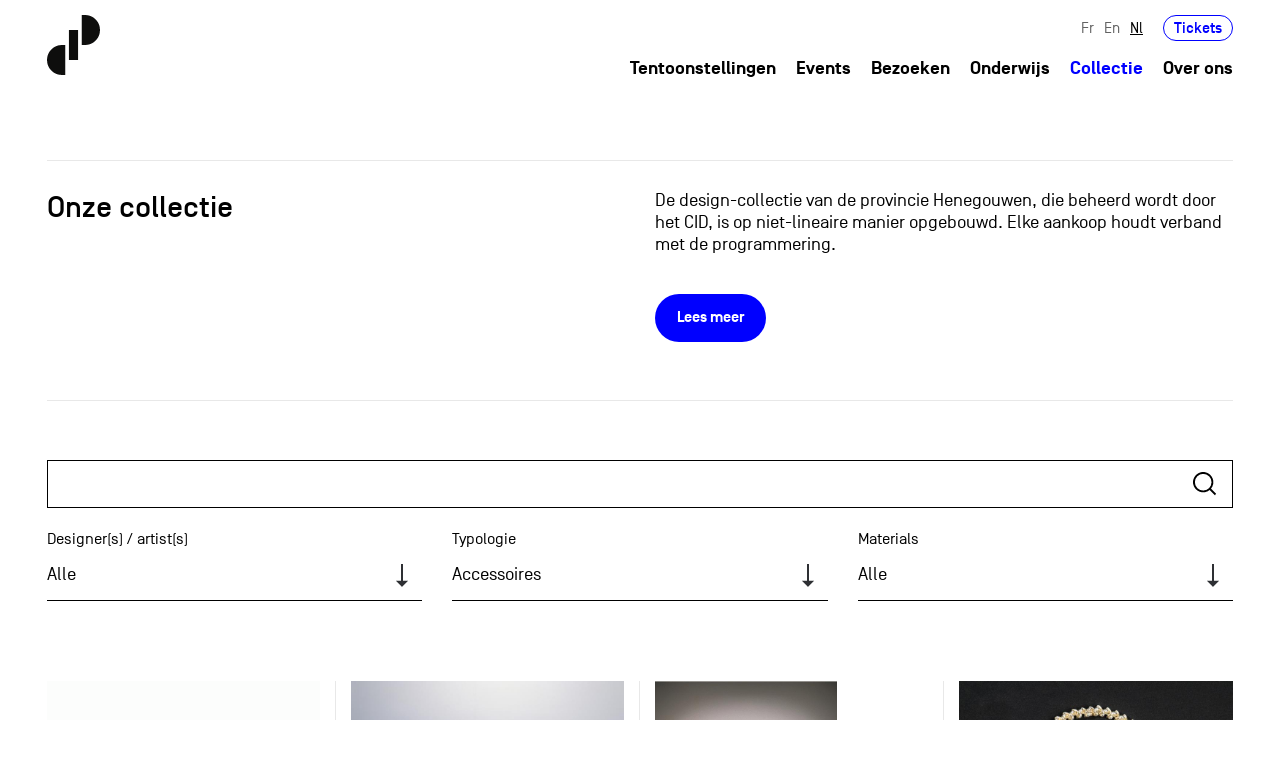

--- FILE ---
content_type: text/html; charset=utf-8
request_url: https://www.cid-grand-hornu.be/nl/collections?type=10&page=2
body_size: 24424
content:
<!DOCTYPE html>
<!--[if lt IE 7]>      <html class="ie6 lt-ie9 lt-ie8 lt-ie7 no-js"  lang="nl" dir="ltr"> <![endif]-->
<!--[if IE 7]>         <html class="ie7 lt-ie9 lt-ie8 no-js"  lang="nl" dir="ltr"> <![endif]-->
<!--[if IE 8]>         <html class="ie8 lt-ie9 no-js"  lang="nl" dir="ltr"> <![endif]-->
<!--[if IE 9]>         <html class="ie9 no-js"  lang="nl" dir="ltr"> <![endif]-->
<!--[if gt IE 9]><!--> <html class="no-js"  lang="nl" dir="ltr" prefix="content: http://purl.org/rss/1.0/modules/content/ dc: http://purl.org/dc/terms/ foaf: http://xmlns.com/foaf/0.1/ rdfs: http://www.w3.org/2000/01/rdf-schema# sioc: http://rdfs.org/sioc/ns# sioct: http://rdfs.org/sioc/types# skos: http://www.w3.org/2004/02/skos/core# xsd: http://www.w3.org/2001/XMLSchema#"> <!--<![endif]-->
  <head>
  <!-- Global site tag (gtag.js) - Google Analytics -->
<script async src="https://www.googletagmanager.com/gtag/js?id=UA-5261859-15"></script>
<script>
  window.dataLayer = window.dataLayer || [];
  function gtag(){dataLayer.push(arguments);}
  gtag('js', new Date());

  gtag('config', 'UA-5261859-15');
</script>
    <meta http-equiv="Content-Type" content="text/html; charset=utf-8" />
<link rel="shortcut icon" href="https://www.cid-grand-hornu.be/sites/default/files/favicon.png" type="image/png" />
<meta name="viewport" content="width=device-width, height=device-height, initial-scale=1.0, minimum-scale=1.0, maximum-scale=1.0, user-scalable=no" />
<meta name="generator" content="Drupal 7 (https://www.drupal.org)" />
<link rel="canonical" href="https://www.cid-grand-hornu.be/nl/collections" />
<link rel="shortlink" href="https://www.cid-grand-hornu.be/nl/collections" />
<meta property="og:site_name" content="CID - Collections" />
<meta property="og:type" content="article" />
<meta property="og:url" content="https://www.cid-grand-hornu.be/nl/collections" />
<meta property="og:title" content="Onze collectie" />
    <title>Onze collectie | Page 3 | CID - Collections</title>
    <meta name="viewport" content="user-scalable=no, initial-scale=1, maximum-scale=1, minimum-scale=1, width=device-width, height=device-height, target-densitydpi=device-dpi" />
    <meta http-equiv="content-type" content="text/html; charset=UTF-8" />
	<meta content="IE=edge,chrome=1" http-equiv="X-UA-Compatible">
	<meta name="HandheldFriendly" content="true">
    <meta name="MobileOptimized" content="width">
    <meta http-equiv="cleartype" content="on">
	<style type="text/css">
  @import url("/_integration/assets/css/style.css?menu=2&v=6314115Thu, 15 Jan 2026 23:46:36 +0100316114Thu, 15 Jan 2026 23:46:36 +01006315114631Thu, 15 Jan 2026 23:46:36 +0100511431Thu, 15 Jan 2026 23:46:36 +010011");
  @import url("/sites/all/themes/gesso/css/shame.css?menu=2&v=6314115Thu, 15 Jan 2026 23:46:36 +0100316114Thu, 15 Jan 2026 23:46:36 +01006315114631Thu, 15 Jan 2026 23:46:36 +0100511431Thu, 15 Jan 2026 23:46:36 +010011");
  </style>
  
  <script
  src="https://code.jquery.com/jquery-3.6.0.min.js"
  integrity="sha256-/xUj+3OJU5yExlq6GSYGSHk7tPXikynS7ogEvDej/m4="
  crossorigin="anonymous"></script>
  </head>
  <body class="not-front not-logged-in page-collections chrome chrome131 mac desktop i18n-nl path-collections section-collections page-views">
    <div class="skiplinks">
      <a href="#main" class="skiplinks__link visually-hidden focusable">Overslaan en naar de inhoud gaan</a>
    </div>
        


<header id="header" role="banner">
  <div class="container">
    <div class="row">
        <div class="col-12">
            <div class="header-inner">
                <div class="main-logo-wrapper">
                    <a href="/nl" class="index-link" title="Back to homepage">
                      <svg xmlns="http://www.w3.org/2000/svg" width="53.161" height="60" viewBox="0 0 53.161 60" class="main-logo">
                        <g id="Groupe_31" data-name="Groupe 31" transform="translate(-79 -22)">
                          <g id="Groupe_12" data-name="Groupe 12" transform="translate(79 22)">
                            <rect id="Rectangle_1" data-name="Rectangle 1" width="9.167" height="30.001" transform="translate(21.997 15)" fill="#0e0e0d"/>
                            <g id="Groupe_1" data-name="Groupe 1">
                              <path id="Tracé_1" data-name="Tracé 1" d="M100.443,194.037H97.112a15,15,0,1,0,0,30h3.331Z" transform="translate(-82.111 -164.038)" fill="#0e0e0d"/>
                              <path id="Tracé_2" data-name="Tracé 2" d="M179.173,140.436H182.5a15,15,0,0,0,0-30h-3.332Z" transform="translate(-144.343 -110.436)" fill="#0e0e0d"/>
                            </g>
                          </g>
                        </g>
                      </svg>
                      <svg xmlns="http://www.w3.org/2000/svg" width="285.873" height="179.496" viewBox="0 0 285.873 179.496" class="front-page-logo">
                        <g id="Groupe_227" data-name="Groupe 227" transform="translate(-69 -17)">
                          <g id="Groupe_211" data-name="Groupe 211" transform="translate(69 17)">
                            <g id="Groupe_12" data-name="Groupe 12" transform="translate(0 0)">
                              <rect id="Rectangle_1" data-name="Rectangle 1" width="27.422" height="89.744" transform="translate(65.803 44.87)" fill="#0e0e0d"/>
                              <g id="Groupe_1" data-name="Groupe 1">
                                <path id="Tracé_1" data-name="Tracé 1" d="M136.95,194.037h-9.966a44.872,44.872,0,1,0,0,89.744h9.966Z" transform="translate(-82.111 -104.296)" fill="#0e0e0d"/>
                                <path id="Tracé_2" data-name="Tracé 2" d="M179.173,200.178h9.967a44.871,44.871,0,0,0,0-89.742h-9.967Z" transform="translate(-74.982 -110.436)" fill="#0e0e0d"/>
                              </g>
                            </g>
                          </g>
                          <g id="Groupe_212" data-name="Groupe 212" transform="translate(173.797 135.289)">
                            <g id="Groupe_2" data-name="Groupe 2" transform="translate(0 0)">
                              <path id="Tracé_3" data-name="Tracé 3" d="M188.785,232.615a4.426,4.426,0,0,1-4.793,4.163c-3.112,0-4.836-1.977-4.836-4.983v-1.387c0-3.008,1.724-4.983,4.836-4.983a4.426,4.426,0,0,1,4.793,4.163H186.01a1.882,1.882,0,0,0-2.018-1.663,1.93,1.93,0,0,0-2.061,2.126v2.1a1.928,1.928,0,0,0,2.061,2.123,1.853,1.853,0,0,0,2.018-1.661Z" transform="translate(-179.156 -221.85)" fill="#0e0e0d"/>
                              <path id="Tracé_4" data-name="Tracé 4" d="M192.234,232.09v.063a1.928,1.928,0,0,0,2.06,2.123,1.893,1.893,0,0,0,1.914-1.2h2.818a4.4,4.4,0,0,1-4.731,3.7c-3.111,0-4.835-1.977-4.835-4.983v-1.387c0-3.008,1.724-4.983,4.835-4.983s4.836,1.975,4.836,4.983v1.682Zm0-2.313v.021h4.1v-.021a1.867,1.867,0,0,0-2.04-1.851A1.907,1.907,0,0,0,192.234,229.776Z" transform="translate(-178.141 -221.85)" fill="#0e0e0d"/>
                              <path id="Tracé_5" data-name="Tracé 5" d="M209.91,236.567h-2.775v-6.329a2.061,2.061,0,1,0-4.121,0v6.329H200.24V225.719h2.775v.947a3.215,3.215,0,0,1,2.544-1.241c2.207,0,4.351,1.513,4.351,4.709Z" transform="translate(-177.079 -221.85)" fill="#0e0e0d"/>
                              <path id="Tracé_6" data-name="Tracé 6" d="M217.255,234.261v2.5h-2.669a2.461,2.461,0,0,1-2.776-2.775v-5.573h-1.535v-2.5h1.535v-2.461h2.776v2.461h2.669v2.5h-2.669V233.4c0,.505.125.863.8.863Z" transform="translate(-176.09 -222.045)" fill="#0e0e0d"/>
                              <path id="Tracé_7" data-name="Tracé 7" d="M221.035,236.558H218.26V225.71h2.775v1.178a2.684,2.684,0,0,1,2.523-1.368h.84v2.713h-1.3a1.949,1.949,0,0,0-2.061,2.1Z" transform="translate(-175.303 -221.841)" fill="#0e0e0d"/>
                              <path id="Tracé_8" data-name="Tracé 8" d="M227.661,232.09v.063a1.928,1.928,0,0,0,2.06,2.123,1.893,1.893,0,0,0,1.914-1.2h2.818a4.4,4.4,0,0,1-4.731,3.7c-3.111,0-4.835-1.977-4.835-4.983v-1.387c0-3.008,1.724-4.983,4.835-4.983s4.837,1.975,4.837,4.983v1.682Zm0-2.313v.021h4.1v-.021a1.867,1.867,0,0,0-2.04-1.851A1.907,1.907,0,0,0,227.661,229.776Z" transform="translate(-174.65 -221.85)" fill="#0e0e0d"/>
                              <path id="Tracé_9" data-name="Tracé 9" d="M243.734,237.1c-2.208,0-4.352-1.514-4.352-4.709v-1.935c0-3.2,2.144-4.709,4.352-4.709a3.214,3.214,0,0,1,2.543,1.241v-4.816h2.776v14.717h-2.776v-1.03A3.217,3.217,0,0,1,243.734,237.1Zm-1.578-4.816a2.061,2.061,0,1,0,4.121,0v-1.724a2.061,2.061,0,1,0-4.121,0Z" transform="translate(-173.222 -222.171)" fill="#0e0e0d"/>
                              <path id="Tracé_10" data-name="Tracé 10" d="M250.355,222.171h3.364v3.364l-.9,2.4h-1.976l.9-2.4h-1.388Z" transform="translate(-172.141 -222.171)" fill="#0e0e0d"/>
                              <path id="Tracé_11" data-name="Tracé 11" d="M258.358,224.631h-2.775v-2.46h2.775Zm0,12.257h-2.775V226.04h2.775Z" transform="translate(-171.626 -222.171)" fill="#0e0e0d"/>
                              <path id="Tracé_12" data-name="Tracé 12" d="M270.081,236.567H267.3v-6.329a2.061,2.061,0,1,0-4.121,0v6.329h-2.776V225.719h2.776v.947a3.214,3.214,0,0,1,2.543-1.241c2.208,0,4.353,1.513,4.353,4.709Z" transform="translate(-171.151 -221.85)" fill="#0e0e0d"/>
                              <path id="Tracé_13" data-name="Tracé 13" d="M281.054,236.567h-2.776v-6.329a2.061,2.061,0,1,0-4.121,0v6.329h-2.776V225.719h2.776v.947a3.214,3.214,0,0,1,2.543-1.241c2.208,0,4.353,1.513,4.353,4.709Z" transform="translate(-170.07 -221.85)" fill="#0e0e0d"/>
                              <path id="Tracé_14" data-name="Tracé 14" d="M282.048,230.408c0-3.008,1.724-4.983,4.836-4.983s4.836,1.975,4.836,4.983V231.8c0,3.006-1.725,4.983-4.836,4.983s-4.836-1.977-4.836-4.983Zm6.9-.357a2.061,2.061,0,1,0-4.12,0v2.1a2.061,2.061,0,1,0,4.12,0Z" transform="translate(-169.019 -221.85)" fill="#0e0e0d"/>
                              <path id="Tracé_15" data-name="Tracé 15" d="M299.248,225.693h2.922l-3.911,10.848H295.4l-3.911-10.848h2.922l2.418,6.916Z" transform="translate(-168.088 -221.824)" fill="#0e0e0d"/>
                              <path id="Tracé_16" data-name="Tracé 16" d="M308.71,229.5a2.1,2.1,0,0,0-3.933-.38h-2.8a4.382,4.382,0,0,1,4.709-3.7c3.112,0,4.836,1.975,4.836,4.983v6.159h-2.775v-1.24a3.205,3.205,0,0,1-3.028,1.451c-2.482,0-3.954-1.22-3.954-3.216a3.151,3.151,0,0,1,2.061-3.24,17.523,17.523,0,0,1,4.879-.8Zm-4.163,3.743c0,.525.4,1.092,1.64,1.092,1.429,0,2.565-.8,2.565-2.165v-.358a13.778,13.778,0,0,0-3.616.505A.875.875,0,0,0,304.547,233.246Z" transform="translate(-167.075 -221.85)" fill="#0e0e0d"/>
                              <path id="Tracé_17" data-name="Tracé 17" d="M318.864,234.261v2.5h-2.67a2.461,2.461,0,0,1-2.776-2.775v-5.573h-1.535v-2.5h1.535v-2.461h2.776v2.461h2.67v2.5h-2.67V233.4c0,.505.126.863.8.863Z" transform="translate(-166.079 -222.045)" fill="#0e0e0d"/>
                              <path id="Tracé_18" data-name="Tracé 18" d="M322.643,224.631h-2.775v-2.46h2.775Zm0,12.257h-2.775V226.04h2.775Z" transform="translate(-165.292 -222.171)" fill="#0e0e0d"/>
                              <path id="Tracé_19" data-name="Tracé 19" d="M324.388,230.408c0-3.008,1.725-4.983,4.836-4.983s4.836,1.975,4.836,4.983V231.8c0,3.006-1.725,4.983-4.836,4.983s-4.836-1.977-4.836-4.983Zm6.9-.357a2.061,2.061,0,1,0-4.119,0v2.1a2.061,2.061,0,1,0,4.119,0Z" transform="translate(-164.847 -221.85)" fill="#0e0e0d"/>
                              <path id="Tracé_20" data-name="Tracé 20" d="M344.86,236.567h-2.776v-6.329a2.06,2.06,0,1,0-4.119,0v6.329h-2.777V225.719h2.777v.947a3.211,3.211,0,0,1,2.544-1.241c2.207,0,4.351,1.513,4.351,4.709Z" transform="translate(-163.783 -221.85)" fill="#0e0e0d"/>
                            </g>
                            <g id="Groupe_3" data-name="Groupe 3" transform="translate(0 23.14)">
                              <path id="Tracé_21" data-name="Tracé 21" d="M181.931,253.155v.063a1.928,1.928,0,0,0,2.061,2.123,1.891,1.891,0,0,0,1.913-1.2h2.818a4.4,4.4,0,0,1-4.73,3.7c-3.112,0-4.836-1.977-4.836-4.983v-1.387c0-3.008,1.724-4.983,4.836-4.983s4.835,1.975,4.835,4.983v1.682Zm0-2.313v.021h4.1v-.021a1.866,1.866,0,0,0-2.04-1.85A1.908,1.908,0,0,0,181.931,250.841Z" transform="translate(-179.156 -242.915)" fill="#0e0e0d"/>
                              <path id="Tracé_22" data-name="Tracé 22" d="M195.979,255.326v2.5H193.31a2.462,2.462,0,0,1-2.776-2.775V249.48H189v-2.5h1.535v-2.46h2.776v2.46h2.669v2.5H193.31v4.983c0,.505.126.863.8.863Z" transform="translate(-178.186 -243.11)" fill="#0e0e0d"/>
                              <path id="Tracé_23" data-name="Tracé 23" d="M205.051,258.164c-2.207,0-4.351-1.513-4.351-4.709V251.52c0-3.2,2.144-4.709,4.351-4.709a3.218,3.218,0,0,1,2.544,1.241v-4.816h2.775v14.718H207.6v-1.031A3.215,3.215,0,0,1,205.051,258.164Zm-1.576-4.815a2.061,2.061,0,1,0,4.121,0v-1.725a2.061,2.061,0,1,0-4.121,0Z" transform="translate(-177.033 -243.236)" fill="#0e0e0d"/>
                              <path id="Tracé_24" data-name="Tracé 24" d="M214.275,253.155v.063a1.928,1.928,0,0,0,2.06,2.123,1.893,1.893,0,0,0,1.914-1.2h2.818a4.4,4.4,0,0,1-4.731,3.7c-3.111,0-4.836-1.977-4.836-4.983v-1.387c0-3.008,1.725-4.983,4.836-4.983s4.836,1.975,4.836,4.983v1.682Zm0-2.313v.021h4.1v-.021a1.866,1.866,0,0,0-2.04-1.85A1.907,1.907,0,0,0,214.275,250.841Z" transform="translate(-175.969 -242.915)" fill="#0e0e0d"/>
                              <path id="Tracé_25" data-name="Tracé 25" d="M230.348,258.164c-2.208,0-4.352-1.513-4.352-4.709V251.52c0-3.2,2.144-4.709,4.352-4.709a3.217,3.217,0,0,1,2.543,1.241v-4.816h2.776v14.718h-2.776v-1.031A3.214,3.214,0,0,1,230.348,258.164Zm-1.577-4.815a2.061,2.061,0,1,0,4.121,0v-1.725a2.061,2.061,0,1,0-4.121,0Z" transform="translate(-174.541 -243.236)" fill="#0e0e0d"/>
                              <path id="Tracé_26" data-name="Tracé 26" d="M239.572,253.155v.063a1.928,1.928,0,0,0,2.06,2.123,1.893,1.893,0,0,0,1.914-1.2h2.818a4.4,4.4,0,0,1-4.731,3.7c-3.111,0-4.835-1.977-4.835-4.983v-1.387c0-3.008,1.724-4.983,4.835-4.983s4.837,1.975,4.837,4.983v1.682Zm0-2.313v.021h4.1v-.021a1.865,1.865,0,0,0-2.04-1.85A1.907,1.907,0,0,0,239.572,250.841Z" transform="translate(-173.477 -242.915)" fill="#0e0e0d"/>
                              <path id="Tracé_27" data-name="Tracé 27" d="M246.888,254.121h2.776c.126.841,1.115,1.219,2.019,1.219.546,0,1.365-.125,1.365-.84,0-.442-.314-.693-.967-.84l-2.271-.505a3.271,3.271,0,0,1-2.67-3.322c0-2.123,1.914-3.343,4.143-3.343,2.207,0,4.016,1.051,4.205,3.511H252.65a1.347,1.347,0,0,0-1.451-1.01c-.8,0-1.261.316-1.282.82,0,.465.379.7.84.8l2.439.546a3.167,3.167,0,0,1,2.629,3.344c0,2.417-1.955,3.343-4.226,3.343C249.349,257.843,246.993,256.687,246.888,254.121Z" transform="translate(-172.483 -242.915)" fill="#0e0e0d"/>
                              <path id="Tracé_28" data-name="Tracé 28" d="M259.487,245.7h-2.775v-2.46h2.775Zm0,12.258h-2.775V247.1h2.775Z" transform="translate(-171.515 -243.236)" fill="#0e0e0d"/>
                              <path id="Tracé_29" data-name="Tracé 29" d="M264.051,257.7a1.852,1.852,0,0,0,2,1.514,1.928,1.928,0,0,0,2.061-2.122v-1.262a3.218,3.218,0,0,1-2.544,1.239c-2.208,0-4.352-1.513-4.352-4.709V251.2c0-3.2,2.144-4.709,4.352-4.709a3.22,3.22,0,0,1,2.544,1.241v-.947h2.775v9.945c0,3.007-1.724,4.983-4.836,4.983a4.414,4.414,0,0,1-4.773-4.016Zm-.064-5.445a2.061,2.061,0,1,0,4.122,0V251.3a2.061,2.061,0,1,0-4.122,0Z" transform="translate(-171.071 -242.915)" fill="#0e0e0d"/>
                              <path id="Tracé_30" data-name="Tracé 30" d="M281.989,257.633h-2.775V251.3a2.061,2.061,0,1,0-4.121,0v6.33h-2.775V246.784h2.775v.947a3.218,3.218,0,0,1,2.544-1.241c2.207,0,4.351,1.514,4.351,4.709Z" transform="translate(-169.977 -242.915)" fill="#0e0e0d"/>
                            </g>
                            <g id="Groupe_4" data-name="Groupe 4" transform="translate(0.272 46.068)">
                              <path id="Tracé_31" data-name="Tracé 31" d="M186.638,271.8a2.95,2.95,0,0,0-3.049-3.176,2.874,2.874,0,0,0-2.986,2.5h-1.135a3.875,3.875,0,0,1,4.121-3.575,3.92,3.92,0,0,1,4.163,4.247v6.9h-1.114v-1.325a4.173,4.173,0,0,1-3.616,1.536c-2.355,0-3.617-1.472-3.617-3.2a3.039,3.039,0,0,1,2.355-3.112,23.18,23.18,0,0,1,4.879-.609Zm0,1.177a16.1,16.1,0,0,0-4.752.674,1.98,1.98,0,0,0-1.367,1.975c0,1.155.715,2.207,2.754,2.207a3.132,3.132,0,0,0,3.365-3.173Z" transform="translate(-179.404 -263.768)" fill="#0e0e0d"/>
                              <path id="Tracé_32" data-name="Tracé 32" d="M196.867,267.822h1.115V278.67h-1.115v-1.325a3.61,3.61,0,0,1-2.964,1.536,3.915,3.915,0,0,1-4.1-4.247v-6.812h1.115v6.812a2.981,2.981,0,1,0,5.95,0Z" transform="translate(-178.38 -263.742)" fill="#0e0e0d"/>
                              <path id="Tracé_33" data-name="Tracé 33" d="M209.061,271.445h4.647v2.819c0,3.089-1.976,4.983-4.647,4.983s-4.647-1.894-4.647-4.983v-5.172c0-3.09,1.976-4.984,4.647-4.984a4.5,4.5,0,0,1,4.626,4.415H212.53a3.337,3.337,0,0,0-3.469-3.28c-1.914,0-3.49,1.241-3.49,3.849v5.172c0,2.607,1.576,3.848,3.49,3.848s3.49-1.241,3.49-3.848v-1.7h-3.49Z" transform="translate(-176.94 -264.108)" fill="#0e0e0d"/>
                              <path id="Tracé_34" data-name="Tracé 34" d="M219.722,268.722a2.947,2.947,0,0,0-3.048,3.174v6.791h-1.115V267.839h1.115v1.346a3.6,3.6,0,0,1,3.048-1.536h.315v1.073Z" transform="translate(-175.842 -263.759)" fill="#0e0e0d"/>
                              <path id="Tracé_35" data-name="Tracé 35" d="M228.269,271.8a2.95,2.95,0,0,0-3.049-3.176,2.874,2.874,0,0,0-2.986,2.5H221.1a3.875,3.875,0,0,1,4.121-3.575,3.921,3.921,0,0,1,4.163,4.247v6.9h-1.114v-1.325a4.173,4.173,0,0,1-3.616,1.536c-2.355,0-3.616-1.472-3.616-3.2a3.038,3.038,0,0,1,2.354-3.112,23.178,23.178,0,0,1,4.879-.609Zm0,1.177a16.1,16.1,0,0,0-4.752.674,1.98,1.98,0,0,0-1.367,1.975c0,1.155.715,2.207,2.755,2.207a3.131,3.131,0,0,0,3.364-3.173Z" transform="translate(-175.302 -263.768)" fill="#0e0e0d"/>
                              <path id="Tracé_36" data-name="Tracé 36" d="M232.683,278.7h-1.115V267.848h1.115v1.239a3.6,3.6,0,0,1,3.047-1.534,3.921,3.921,0,0,1,4.165,4.247v6.9H238.78v-6.9a3.051,3.051,0,1,0-6.1,0Z" transform="translate(-174.265 -263.768)" fill="#0e0e0d"/>
                              <path id="Tracé_37" data-name="Tracé 37" d="M250.14,279.017h-1.115v-1.325a3.6,3.6,0,0,1-3.048,1.536,3.921,3.921,0,0,1-4.163-4.247v-2.859a3.921,3.921,0,0,1,4.163-4.247,3.6,3.6,0,0,1,3.048,1.534V264.3h1.115Zm-1.115-6.9a3.051,3.051,0,1,0-6.1,0v2.859a3.051,3.051,0,1,0,6.1,0Z" transform="translate(-173.255 -264.089)" fill="#0e0e0d"/>
                              <path id="Tracé_38" data-name="Tracé 38" d="M252.078,272.844V271.9h6.1v.946Z" transform="translate(-172.244 -263.34)" fill="#0e0e0d"/>
                              <path id="Tracé_39" data-name="Tracé 39" d="M268.545,264.3H269.7v14.717h-1.156v-6.9h-6.981v6.9h-1.156V264.3h1.156v6.708h6.981Z" transform="translate(-171.423 -264.089)" fill="#0e0e0d"/>
                              <path id="Tracé_40" data-name="Tracé 40" d="M280.09,274.66a4.164,4.164,0,1,1-8.327,0V271.8a4.164,4.164,0,1,1,8.327,0Zm-1.115-2.859a3.051,3.051,0,1,0-6.1,0v2.859a3.051,3.051,0,1,0,6.1,0Z" transform="translate(-170.304 -263.768)" fill="#0e0e0d"/>
                              <path id="Tracé_41" data-name="Tracé 41" d="M286.305,268.722a2.947,2.947,0,0,0-3.048,3.174v6.791h-1.115V267.839h1.115v1.346a3.6,3.6,0,0,1,3.048-1.536h.315v1.073Z" transform="translate(-169.282 -263.759)" fill="#0e0e0d"/>
                              <path id="Tracé_42" data-name="Tracé 42" d="M289.289,278.7h-1.115V267.848h1.115v1.239a3.6,3.6,0,0,1,3.047-1.534A3.921,3.921,0,0,1,296.5,271.8v6.9h-1.115v-6.9a3.051,3.051,0,1,0-6.1,0Z" transform="translate(-168.687 -263.768)" fill="#0e0e0d"/>
                              <path id="Tracé_43" data-name="Tracé 43" d="M305.619,267.822h1.114V278.67h-1.114v-1.325a3.61,3.61,0,0,1-2.965,1.536,3.915,3.915,0,0,1-4.1-4.247v-6.812h1.115v6.812a2.981,2.981,0,1,0,5.95,0Z" transform="translate(-167.665 -263.742)" fill="#0e0e0d"/>
                            </g>
                          </g>
                        </g>
                      </svg>

                    </a>
                </div>

                <div class="header-navigation">
                  <div class="header-secondary">
                                          <div id="secondary-nav">
                            <div class="region-header l-constrain">  <div id="block-locale-language-content" class="block block--locale block--locale-language-content">

    
  <div class="content" class="block__content">
    <ul class="language-switcher-locale-url nav"><li class="nav__item nav__item--fr"><a href="/fr/collections" class="language-link nav__link" xml:lang="fr">Fr</a></li>
<li class="nav__item nav__item--en"><a href="/en/collections" class="language-link nav__link" xml:lang="en">En</a></li>
<li class="nav__item nav__item--nl"><a href="/nl/collections" class="language-link nav__link is-active is-active" xml:lang="nl">Nl</a></li>
</ul>  </div>
</div>
<div id="block-block-5" class="block ticket-wrapper block--block block--block-5">

    
  <div class="content" class="block__content">
    <p><a href="/nl/reserveer">Tickets</a></p>
  </div>
</div>
  </div>                      </div>
                                      </div>
                  <div class="header-primary">
                                            <div id="primary-nav">
                            <div class="region-navigation l-constrain">  <div id="block-menu-block-1" class="block block--menu-block block--menu-block-1">

    
  <div class="content" class="block__content">
    <ul class="nav nav--main-menu nav--menu-block-1 has-parent-mlid-0 is-level-1 has-depth-1">
  <li class="nav__item"><a href="/nl/exhibitions" title="" class="nav__link">Tentoonstellingen</a></li>
<li class="nav__item"><a href="/nl/events" title="" class="nav__link">Events</a></li>
<li class="nav__item"><a href="/nl/uw-bezoek" class="nav__link">Bezoeken</a></li>
<li class="nav__item"><a href="/nl/onderwijs" class="nav__link">Onderwijs</a></li>
<li class="nav__item is-active-trail is-active"><a href="/nl/collections" title="" class="nav__link is-active-trail is-active">Collectie</a></li>
<li class="nav__item has-children"><a href="/nl/de-geschiedenis" class="nav__link">Over ons</a></li>
</ul>
  </div>
</div>
  </div>                      </div>
                                    </div>
                <div class="toggle-wrapper">
                    <a id="nav-toggle" class="hamburger-menu toggle-menu" href="#primary-nav"><div class="bar"></div></a>
                </div>
              </div>
            </div>
        </div>
    </div>
  </div>
</header>



  <main id="main" class="main" role="main" tabindex="-1">
      <div class="region-content l-constrain">  

<div class="view view--collections view--id-collections view--display-id-page collection-feed-template view--dom-id-aae23db4d74a2dc6b6552ce539d9a3c5 view-collections view-id-collections view-display-id-page view-dom-id-aae23db4d74a2dc6b6552ce539d9a3c5">
          
    <div class="collection-header ">
    <div class="container">
        <div class="row">
            <div class="col-12 col-md-6">
                <h1 class="h2 view-title">Onze collectie</h1>
            </div>
                          <div class="col-12 col-md-6 view-header">
                

  

  <div class="view__row views-row views-row-1 views-row-odd views-row-first views-row-last">      
  <div class="views-field views-field-field-text-collection">        <div class="field-content wysiwyg"><p>De design-collectie van de provincie Henegouwen, die beheerd wordt door het CID, is op niet-lineaire manier opgebouwd. Elke aankoop houdt verband met de programmering.</p>
<p><a class="btn-style" href="/nl/een-design-collectie">Lees meer</a></p>
</div>  </div>  </div>
              </div>
                    </div>
    </div>
  </div>
        

  
    <div class="page-template-inner">
          <div class="collection-filters view-filters">
        <div class="container">
          <div class="row">
              <div class="col-12">
                  <form action="/nl/collections" method="get" id="views-exposed-form-collections-page" accept-charset="UTF-8">      <div id="edit-combine-wrapper" class="views-widget views-widget--filter-combine">
              <label class="views-widget__label" for="edit-combine">
          Search        </label>
                  <div class="form-item form-item--textfield form-item--combine">
 <input type="text" autocapitalize="off" autocorrect="off" id="edit-combine" name="combine" value="" size="30" maxlength="128" class="form-text">
</div>
          </div>
      <div id="edit-designer-wrapper" class="views-widget views-widget--filter-field_designer_target_id_entityreference_filter">
              <label class="views-widget__label" for="edit-designer">
          Designer(s) / artist(s)        </label>
                  <div class="form-item form-item--select form-item--designer">
 <select id="edit-designer" name="designer" class="form-select"><option value="All" selected="selected">Alle</option><option value="1902"> .RAD PRODUCT   -   </option><option value="293"> Aalto  -  Alvar </option><option value="73"> Aarnio  -  Eero </option><option value="117"> Acerbis  -  Marco </option><option value="240"> Adams  -  Angela </option><option value="18"> Adnet  -  Jacques </option><option value="118"> Aerts  -  Frederik </option><option value="160"> Akan  -  Erdem </option><option value="408"> Albers  -  Josef </option><option value="264"> Albini  -  Franco </option><option value="224"> Alfström  -  Tony </option><option value="459"> Almén  -  Tony </option><option value="167"> Álvarez  -  Arturo </option><option value="559"> Anand  -  Swami </option><option value="30"> Andersen  -  Johannes </option><option value="653"> Andersen  -  Soren </option><option value="105"> Andeweg  -  Marike </option><option value="440"> Angeletti  -  Silvana </option><option value="34"> Annink  -  Ed </option><option value="641"> Annoni  -  Franco </option><option value="435"> Anselmi  -  Anna </option><option value="291"> Arad  -  Ron </option><option value="101"> Arberg  -  Ib </option><option value="47"> Archizoom Associati  -   </option><option value="139"> Arnoult  -  Michel </option><option value="551"> Aroldi  -  Corrado </option><option value="640"> Aroldi  -  Danilo </option><option value="409"> Asikainen  -  Teppo </option><option value="155"> Asti  -  Sergio </option><option value="129"> Atelier Blink  -   </option><option value="29"> Aulenti  -  Gae </option><option value="168"> Azúa  -  Martín </option><option value="247"> Baas  -  Maarten </option><option value="154"> Babled  -  Emmanuel </option><option value="454"> Backström  -  Holger </option><option value="510"> Bagger  -  Erik </option><option value="1730"> Bähler  -  Dimitri </option><option value="1734"> Bakker  -  Aldo </option><option value="638"> Baranga  -  Ygnacio </option><option value="637"> Barbieri  -  Raul </option><option value="373"> Bardel  -  Pochly </option><option value="1736"> Baron  -  Sam </option><option value="220"> Barry  -  Niamh </option><option value="368"> Bartoli  -  Carlo </option><option value="35"> Bätzner  -  Helmut </option><option value="487"> Baudoux  -  Florence </option><option value="100"> Baxter  -  Geoffrey </option><option value="171"> Becker  -  Dorothee </option><option value="176"> Begge  -  Alexander </option><option value="543"> Bellini  -  Dario </option><option value="362"> Bellini  -  Claudio </option><option value="444"> Bellini  -  Mario </option><option value="32"> Bellmann  -  Hans </option><option value="643"> Beltzig  -  Günter </option><option value="424"> Ben David  -  Tamar </option><option value="420"> Berchicci  -  Guglielmo </option><option value="430"> Bergne  -  Sebastian </option><option value="268"> Bernadotte  -  Sigvard (Prince) </option><option value="153"> Bernstrand  -  Thomas </option><option value="318"> Berteau  -  Alain </option><option value="644"> Berthier  -  Marc </option><option value="292"> Bertoia  -  Harry </option><option value="651"> Bettucci  -  Mario </option><option value="145"> Bey  -  Jurgen </option><option value="194"> Biernacki  -  Michal </option><option value="192"> BIG-GAME  -   </option><option value="166"> Bigi  -  Stefano </option><option value="219"> Bihain  -  Michaël </option><option value="315"> Bihr  -  Damien </option><option value="27"> Bill  -  Max </option><option value="397"> Birsel  -  Ayse </option><option value="132"> Biscaro  -  Giorgio </option><option value="469"> Bjorn  -  Acton </option><option value="45"> Blaesbjerg  -  Soren </option><option value="505"> Boeri  -  Cini </option><option value="441"> Bölstler  -  Achim </option><option value="261"> Bonacina  -  Mario </option><option value="492"> Bonderup  -  Claus </option><option value="586"> Bonet  -  Antonio </option><option value="2435"> Bonetti  -  Mattia </option><option value="501"> Bonetto  -  Rodolfo </option><option value="436"> Bonomi  -  Liliana </option><option value="198"> Bonzon  -  Reno </option><option value="374"> Boo  -  Bram </option><option value="535"> Borsani  -  Osvaldo </option><option value="334"> Botta  -  Mario </option><option value="1752"> Bouroullec  -  Erwan &amp; Ronan </option><option value="523"> Braakman  -  Cees </option><option value="393"> Brandt  -  Rob </option><option value="406"> Brandt  -  Marianne </option><option value="254"> Branzi  -  Andrea </option><option value="366"> Brauer  -  John </option><option value="211"> Breger  -  Carl Arne </option><option value="187"> Brekveld  -  Arian </option><option value="323"> Brennan  -  Lorraine </option><option value="350"> Breuer  -  Marcel </option><option value="447"> Broström  -  Anna </option><option value="376"> Buratti  -  Oscar </option><option value="379"> Buratti  -  Gabriele </option><option value="237"> Burks  -  Stephen </option><option value="75"> Busquet  -  H.Th.J.A. </option><option value="369"> Cabaça  -  Claudio </option><option value="76"> Cadovius  -  Poul </option><option value="143"> Canedo  -  Rodrigo </option><option value="649"> Capponi  -  Sylvia </option><option value="12"> Capron  -  Roger </option><option value="259"> Carpani  -  Sergio </option><option value="126"> Casimir  -   </option><option value="119"> Casini  -  Luca </option><option value="518"> Cassara  -  Luciano </option><option value="503"> Castelli Ferrieri  -  Anna </option><option value="294"> Castiglioni  -  Achille </option><option value="77"> Castiglioni  -  Giorgina </option><option value="78"> Castiglioni  -  Pier Giacomo </option><option value="506"> Castiglioni  -  Livio </option><option value="388"> Cazenave  -  André </option><option value="378"> Cazzaniga  -  Piergiorgio </option><option value="645"> Cecula  -  Marek </option><option value="639"> Celada  -  Gianni </option><option value="646"> Centrokappa  -   </option><option value="647"> Cernuschi  -  GL </option><option value="528"> Chadwick  -  Don </option><option value="1762"> Charles  -  Raphaël </option><option value="1763"> Charpin  -  Pierre </option><option value="5058"> Chen  -  Morgan </option><option value="2407"> chevalier masson  -   </option><option value="39"> Choh  -  Daisaku </option><option value="648"> Christensen  -  Bjorn </option><option value="150"> Cibic  -  Aldo </option><option value="1764"> CIMAVER (fabricant)  -   </option><option value="251"> Citterio  -  Antonio </option><option value="124"> Claesson  -  Mårten </option><option value="114"> Colani  -  Luigi </option><option value="500"> Colombini  -  Gino </option><option value="295"> Colombo  -  Joe </option><option value="422"> Colonna Romano  -  Giuseppe </option><option value="650"> Conran  -  Sebastian </option><option value="431"> Conran  -  Terence </option><option value="391"> Conran Associates  -   </option><option value="85"> Coray  -  Hans </option><option value="527"> Cornu  -  Jean-Michel </option><option value="642"> Cortesi  -  Angelo </option><option value="336"> Covey  -  Jeff </option><option value="1765"> Crasset  -  Matali </option><option value="636"> Crosbie  -  Nick </option><option value="256"> Ctvrtnik  -  Jan </option><option value="462"> Cyrén  -  Gunnar </option><option value="2377"> D&#039;Hanis   -  Luc </option><option value="1794"> D&#039;OR  -  Jean François </option><option value="463"> D&#039;Urbino  -  Donato </option><option value="310"> D&#039;Urso  -  Joseph </option><option value="477"> Dahlstrom  -  Bjorn </option><option value="511"> Dal Lago  -  Adalberto </option><option value="590"> Damkjaer  -  Helle </option><option value="121"> Dammacco  -  Giada </option><option value="21"> Dangles  -  Geneviève </option><option value="4758"> DAVID  -  Amandine </option><option value="93"> Day  -  Robin </option><option value="138"> de Carvalho  -  Flavio </option><option value="588"> De Ferrari  -  Giorgio </option><option value="495"> De Lucchi  -  Michele </option><option value="466"> De Pas  -  Gionatan </option><option value="227"> De Winter  -  Koen </option><option value="496"> Deam  -  Christopher C. </option><option value="22"> Defrance  -  Christian </option><option value="99"> Deganello  -  Paolo </option><option value="249"> Degermark  -  Joel </option><option value="72"> Dekker  -  D. </option><option value="458"> Dell  -  Christian </option><option value="585"> Demachkie  -  Afif </option><option value="245"> Demacker  -  Matthias </option><option value="307"> Demenge  -  Sophie </option><option value="584"> Den Drijver  -  J. </option><option value="1790"> Den Hollander  -  Paul </option><option value="316"> Deneufbourg  -  Benoît </option><option value="325"> dePhi  -   </option><option value="320"> Dewez  -  Nathalie </option><option value="257"> DGFdesign  -   </option><option value="1792"> Diallo  -  Cheick </option><option value="358"> Dinges  -  Wilton Carlyle </option><option value="331"> Ditzel  -  Nanna </option><option value="127"> Dixon  -  Tom </option><option value="1795"> Dorkenwald &amp; Spitzer  -   </option><option value="499"> Dreyfuss  -  Henry </option><option value="490"> Drocco  -  Guido </option><option value="157"> Du Pasquier  -  Nathalie </option><option value="483"> Ducaroy  -  Michel </option><option value="417"> Dukes  -  Stacy </option><option value="354"> Dyson  -  James </option><option value="1796"> Eames  -  Charles &amp; Ray </option><option value="340"> Eames  -  Charles </option><option value="504"> Eames  -  Ray </option><option value="448"> Eklaas  -  Peter </option><option value="581"> Ekström  -  Yngve </option><option value="1797"> El Asmar  -  Nedda </option><option value="169"> El Último Grito  -   </option><option value="360"> EliumStudio  -   </option><option value="186"> Eshelman  -  Seth </option><option value="352"> Estermann  -  Boje </option><option value="1799"> Fabrica Team  -   </option><option value="324"> Fabricius  -  Preben </option><option value="449"> Fahrendorff  -  Anders </option><option value="205"> Farah  -  Rafic </option><option value="507"> Fassina  -  Giancarlo </option><option value="226"> Ferebee  -  Chris </option><option value="381"> Ferrari - Hardoy  -  Jorge </option><option value="104"> Fletcher  -  Alan </option><option value="136"> Flora  -  Fabio </option><option value="178"> Follesa  -  Stefano </option><option value="231"> Fontana-Hunziker  -   </option><option value="217"> Forgas  -  Joan </option><option value="302"> Fornasetti  -  Piero </option><option value="470"> Forsell  -  Pierre </option><option value="451"> Forslund  -  Maxjenny </option><option value="457"> Fortunato  -  Diego </option><option value="269"> Franck  -  Kaj </option><option value="484"> Francken  -  Ruth </option><option value="146"> Franzolini  -  Enrico </option><option value="529"> Frattini  -  Gianfranco </option><option value="131"> Front  -   </option><option value="580"> Fussel  -  Simon </option><option value="1800"> Gagnère  -  Olivier </option><option value="147"> Garcia Jimenez  -  Vicente </option><option value="1801"> Garouste  -  Elizabeth </option><option value="589"> Gaviraghi  -  Giorgio </option><option value="342"> Gehry  -  Frank </option><option value="460"> Gest  -  Peter </option><option value="404"> Ghyczy  -  Peter </option><option value="380"> Gilad  -  Ron </option><option value="103"> Gilles  -  Alain </option><option value="582"> Gingembre  -  Patrick </option><option value="179"> Giovanetti  -  Riccardo </option><option value="371"> Giovannoni  -  Stefano </option><option value="533"> Gismondi  -  Ernesto </option><option value="561"> Gismondi Schweinberger  -  Emma </option><option value="579"> Gjerlov-Knudsen  -  Ole </option><option value="190"> Globalhaus  -   </option><option value="1843"> Globokar  -  Vinko </option><option value="405"> Gluckman  -  Richard </option><option value="384"> Gocár  -  Josef </option><option value="5062"> GONG  -  Paul </option><option value="485"> Govin  -  Bernard </option><option value="297"> Graves  -  Michael </option><option value="106"> Grcic  -  Konstantin </option><option value="592"> Greubel  -  Jürgen </option><option value="1805"> Grosemans  -  Davy </option><option value="627"> Gruppo (studio)  -   </option><option value="519"> Gruppo Architectti Urbanisti Città Nuova  -   </option><option value="421"> Guerriero  -  Alessandro </option><option value="525"> Gugelot  -  Hans </option><option value="1806"> Guixé  -  Martí </option><option value="214"> Gutiérrez  -  Anna </option><option value="563"> Habib  -  Naghi </option><option value="407"> Hackbarth  -  Andreas </option><option value="26"> Hakala  -  Pentti </option><option value="385"> Halabala  -  Jindrich </option><option value="7"> Hans  -  Ineke </option><option value="626"> Hansen  -  Soren </option><option value="343"> Hanses  -  Ulf </option><option value="25"> Harcourt  -  Geoffrey D. </option><option value="387"> Harper  -  Irving </option><option value="526"> Hasuike  -  Makio </option><option value="2726"> Hayon  -  Jaime </option><option value="625"> Helander  -  Eija </option><option value="530"> Held  -  Marc </option><option value="265"> Helg  -  Franca </option><option value="102"> Hemming  -  Oliver </option><option value="74"> Hendrickx  -  Alfred </option><option value="534"> Henningsen  -  Poul </option><option value="191"> Hermans  -  Linde </option><option value="262"> Hilgers  -  Michael </option><option value="624"> Hiort-Lorentzen  -  Peter </option><option value="303"> Hoet  -  Bieke </option><option value="58"> Höglund  -  Erik </option><option value="412"> Hoikkala  -  Susanna </option><option value="623"> Holmblad  -  Peter </option><option value="185"> Holscher  -  Knud </option><option value="2439"> Hors Pistes  -   </option><option value="475"> Hosoe  -  Isao </option><option value="622"> Hoste  -  Huib </option><option value="5073"> Huguet  -  Thibault </option><option value="621"> Humair  -  Gabriel </option><option value="60"> Hundevad  -  Poul </option><option value="1854"> Hutten  -  Richard </option><option value="97"> Hvidt  -  Peter </option><option value="258"> Iacchetti  -  Giulio </option><option value="620"> Il  -  In Suk </option><option value="429"> Iosa Ghini  -  Massimo </option><option value="23"> Irvine  -  James </option><option value="619"> Iversen  -  Kjeld </option><option value="135"> Jacobsen  -  Arne </option><option value="445"> Janssen  -  Eric </option><option value="49"> Jeanneret  -  Pierre </option><option value="88"> Jelles  -  Evert Jelle </option><option value="524"> Jensen  -  Jacob </option><option value="64"> Jensen  -  Soren-Georg </option><option value="94"> Jensen  -  J.C.A. </option><option value="353"> Jensen  -  Ole </option><option value="82"> Joos  -  Knud </option><option value="84"> Juhl  -  Finn </option><option value="618"> Juhlin  -  Sven-Eric </option><option value="442"> Jørgensen  -  Erik </option><option value="202"> Kadushin  -  Ronen </option><option value="54"> Kagan  -  Vladimir </option><option value="617"> Kahlcke  -  Hartwig </option><option value="260"> Kähönen  -  Hannu </option><option value="4"> Kaiser  -  Fredrik </option><option value="319"> Kaisin  -  Charles </option><option value="36"> Kamasada  -  Studio </option><option value="351"> Karkov  -  Simon </option><option value="37"> Kastholm  -  Jorgen </option><option value="225"> Keaney  -  Brian </option><option value="616"> Keup  -  Jean </option><option value="370"> Khalifa  -  Aly </option><option value="479"> King  -  Perry </option><option value="221"> Kingelin  -  Lynn </option><option value="434"> Kinsman  -  Rodney </option><option value="628"> Kissoczy  -  Maya </option><option value="53"> Kita  -  Toshiyuki </option><option value="298"> Kjaerholm  -  Poul </option><option value="71"> Kjersgaard  -  Aksel </option><option value="203"> Klabin  -  Mauricio </option><option value="89"> Klingenberg  -  Inger </option><option value="348"> Knoll Basset  -  Florence </option><option value="365"> Knueppel  -  Britta </option><option value="70"> Kofod-Larsen  -  Ib </option><option value="122"> Koivisto  -  Eero </option><option value="196"> Kopaniszyn  -  Michal </option><option value="213"> Koppel  -  Henning </option><option value="364"> Koskinen  -  Harri </option><option value="6"> Kovac  -  Camilla </option><option value="396"> Koz  -  Defne </option><option value="98"> Kramer  -  Friso </option><option value="482"> Krämer  -  Ralf </option><option value="38"> Krassa  -  Afroditi </option><option value="197"> Krauze  -  Magda </option><option value="177"> Krenchel  -  Herbert </option><option value="86"> Kristiansen  -  Kai </option><option value="514"> Kroha  -  Jiri </option><option value="335"> Kukkapuro  -  Yrjö </option><option value="108"> Kuku  -  Ola-dele </option><option value="554"> Kupetz  -  Günter </option><option value="1857"> Kuramata  -  Shiro </option><option value="587"> Kurchan  -  Juan </option><option value="512"> Kurokawa  -  Kisho </option><option value="208"> Kyttänen  -  Janne </option><option value="560"> La Spada  -  Alessandro </option><option value="11"> Lakic  -  Sacha </option><option value="629"> Lamotte  -   </option><option value="468"> Lampecco  -  Antonio </option><option value="28"> Landberg  -  Nils </option><option value="631"> Landels  -  Willie </option><option value="583"> Lange  -  Gerd </option><option value="521"> Lanza  -  Aldo </option><option value="248"> Lanzillo  -  Tony </option><option value="635"> Lappalainen  -  Ilmari </option><option value="19"> Laubersheimer  -  Wolfgang </option><option value="253"> Laudani  -  Marta </option><option value="301"> Laverne  -  Erwine </option><option value="634"> Laverne  -  Estelle </option><option value="426"> Lawton  -  R. Montgomery </option><option value="296"> Lax  -  Michael </option><option value="633"> Lebovici  -  Yonel </option><option value="1858"> Lefrancq  -  Marcel </option><option value="1885"> Leguillon  -  Pierre </option><option value="632"> Lehmann Hansen  -  Erich </option><option value="372"> Lehtonen  -  Simo </option><option value="309"> Leonardi  -  Cesare </option><option value="423"> Levanti  -  Giovanni </option><option value="410"> Lévy  -  Arik </option><option value="488"> Lewis  -  Nick </option><option value="344"> Lin  -  Maya </option><option value="591"> Lind  -  Torben </option><option value="267"> Lindberg  -  Stig </option><option value="464"> Lindfors  -  Stefan </option><option value="455"> Ljungberg  -  Bo </option><option value="300"> Loewy  -  Raymond </option><option value="465"> Lomazzi  -  Paolo </option><option value="329"> Londi  -  Aldo </option><option value="322"> Longin  -  Max </option><option value="383"> Loos  -  Adolf </option><option value="481"> Lovegrove  -  Ross </option><option value="24"> Lovig Nielsen  -  Peter </option><option value="195"> Lubinska  -  Magda </option><option value="630"> Lucci  -  Roberto </option><option value="367"> Luisetto  -  Xavier </option><option value="2720"> Lundgren  -  Gillis </option><option value="394"> Lust  -  Xavier </option><option value="614"> Maccarrone  -  Paolo </option><option value="233"> Macura  -  Marko </option><option value="51"> Madsen  -  Svend Aage </option><option value="299"> Magistretti  -  Vico </option><option value="498"> Magnussen  -  Erik </option><option value="222"> Magnusson  -  Carl </option><option value="497"> Malcourant  -  Véronique </option><option value="275"> Mallet-Stevens  -  Robert </option><option value="165"> Mangiarotti  -  Angelo </option><option value="613"> Manzù  -  Pio </option><option value="285"> Mari  -  Enzo </option><option value="601"> Marianelli  -  Giorgio </option><option value="1890"> Mariscal  -  Javier </option><option value="600"> Marks  -  Margarete </option><option value="5008"> Marquet  -  Martial  </option><option value="456"> Marquina  -  Nani </option><option value="599"> Martinelli  -  Elio </option><option value="250"> Martinengo  -  Carlo </option><option value="450"> Marton  -  Boris </option><option value="552"> Masanori  -  Umeda </option><option value="598"> Massoni  -  Luigi </option><option value="1891"> Massonnet  -  Henry </option><option value="16"> Matégot  -  Mathieu </option><option value="304"> Mathieu  -  Christophe </option><option value="173"> Mathieu  -  Alfred </option><option value="67"> Mathsson  -  Bruno </option><option value="386"> Matsukaze  -  Masayuki </option><option value="597"> Maugirard  -  Jean-Claude </option><option value="272"> Maurer  -  Ingo </option><option value="596"> Mazza  -  Sergio </option><option value="595"> Mazzeri  -  Carlo </option><option value="229"> Melia  -  John-Paul </option><option value="491"> Mello  -  Franco </option><option value="204"> Mendes da Rocha  -  Paulo </option><option value="270"> Mendini  -  Alessandro </option><option value="402"> Merckx  -  Arnold </option><option value="271"> Mies van der Rohe  -  Ludwig </option><option value="1894"> Mineur  -  Etienne </option><option value="113"> Moeckl  -  Ernst </option><option value="48"> Mogensen  -  Borge </option><option value="8"> Molgaard-Nielsen  -  Orla </option><option value="151"> Moller  -  Niels O. </option><option value="532"> Mollino  -  Carlo </option><option value="210"> Monnens  -  Alain </option><option value="69"> Monnet  -  François </option><option value="377"> Monsani  -  Roberto </option><option value="531"> Morandini  -  Marcello </option><option value="130"> Morel  -  Eric </option><option value="541"> Morozzi  -  Massimo </option><option value="1895"> Morrison  -  Jasper </option><option value="149"> Moser  -  Anu </option><option value="602"> Mouille  -  Serge </option><option value="10"> Müller  -  Jacob </option><option value="555"> Müller  -  Gerd A. </option><option value="50"> Müller  -  Renate </option><option value="1896"> Muller  -  Fien </option><option value="280"> Munari  -  Bruno </option><option value="5154"> N55 and Till Wolfer  -   </option><option value="603"> Nanson  -  Eric </option><option value="87"> Nason  -  Carlo </option><option value="508"> Nason  -  Alberto </option><option value="289"> Nelson  -  George </option><option value="321"> Neubauer  -  Jörn Harald </option><option value="474"> Newson  -  Marc </option><option value="604"> Ninaber van Eyben  -  Bruno </option><option value="461"> Nissen  -  Richard </option><option value="516"> Nizzoli  -  Marcello </option><option value="90"> Nobili  -  Vittorio </option><option value="288"> Noguchi  -  Isamu </option><option value="5055"> NON DEFINI  -   </option><option value="43"> Norell  -  Arne </option><option value="399"> Norguet  -  Patrick </option><option value="68"> Norreklit  -  Poul </option><option value="216"> Nouvel  -  Jean </option><option value="140"> o4i  -   </option><option value="2438"> Office k g d v s  -   </option><option value="17"> Offredi  -  Giovanni </option><option value="414"> Ojala  -  Jenni Rosiina </option><option value="2437"> Oki Sato  -   </option><option value="9"> Olsen  -  Hans </option><option value="549"> Origlia  -  Giorgio </option><option value="615"> Orlandini  -  Paolo </option><option value="193"> Oshiro  -  Kensaku </option><option value="46"> Ostergaard  -  Steen </option><option value="20"> Ostuni  -  Angelo </option><option value="311"> Pallucco  -  Paolo </option><option value="55"> Palmqvist  -  Sven </option><option value="238"> Panton  -  Verner </option><option value="612"> Panzeri  -  Enrico </option><option value="137"> Papait  -  Serena </option><option value="263"> Parkin  -  Laurice </option><option value="63"> Passerini  -  Paolo </option><option value="66"> Pauchard  -  Xavier </option><option value="134"> Paulin  -  Pierre </option><option value="5072"> Paulineplusluis  -   </option><option value="327"> Pavon  -  Massimiliano </option><option value="328"> Pearson Lloyd  -   </option><option value="120"> Pecora  -  Terri </option><option value="355"> Pedersen Goran  -  Hansine </option><option value="494"> Pedrizzetti  -  Paolo </option><option value="611"> Peduzzi Riva  -  Eleonore </option><option value="243"> Pelikan Copenhagen  -   </option><option value="471"> Pellegrini  -  P. </option><option value="513"> Pelli  -  Cesar </option><option value="338"> Pengelly  -  Simon </option><option value="1899"> Perkal  -  Nestor </option><option value="419"> Perriand  -  Charlotte </option><option value="472"> Persson-Melin  -  Signe </option><option value="15"> Perzel  -  Jean </option><option value="536"> Pesce  -  Gaetano </option><option value="41"> Petersen  -  Bernt </option><option value="345"> Pettersson  -  Patrick </option><option value="152"> Pettersson  -  Lars </option><option value="478"> Pezzetta  -  Roberto </option><option value="235"> Pier  -  David </option><option value="326"> Pirali  -  Ezio </option><option value="546"> Piretti  -  Giancarlo </option><option value="610"> Pirovano  -  Rino </option><option value="547"> Piva  -  Paolo </option><option value="349"> Platner  -  Warren </option><option value="564"> Poli  -  Franco </option><option value="14"> Pollock  -  Charles </option><option value="609"> Polvara  -  Giulio </option><option value="276"> Ponti  -  Gio </option><option value="246"> Pot  -  Bertjan </option><option value="1901"> Poudray  -  Amaury </option><option value="163"> Pound  -  Christian </option><option value="164"> Pound  -  Sabine </option><option value="158"> Pozzi  -  Ambrogio </option><option value="184"> Pracilio  -  Peter </option><option value="313"> Prestwich  -  Jonathan </option><option value="392"> Pringiers  -  Jacob </option><option value="286"> Procopé  -  Ulla </option><option value="115"> Prouvé  -  Jean </option><option value="314"> Quadens  -  Pol </option><option value="608"> Quirin  -  F. </option><option value="199"> Quistgaard  -  Jens H. </option><option value="183"> Raacke  -  Peter </option><option value="607"> Radaelli  -  E. </option><option value="515"> Raggi  -  Franco </option><option value="606"> Rampoldi  -  Adriano </option><option value="283"> Rams  -  Dieter </option><option value="128"> Ransmeier  -  Leon </option><option value="148"> Rasmussen  -  Brian </option><option value="200"> Rasmussen  -  Jørgen </option><option value="141"> Rasulo  -  Prospero </option><option value="509"> Reichert  -  Gerhard </option><option value="61"> Reid  -  John &amp; Sylvia </option><option value="81"> Reijenga  -  Tjerk </option><option value="1903"> Remy  -  Tejo </option><option value="453"> Ricard  -  André </option><option value="125"> Rice  -  George </option><option value="83"> Rietveld  -  Wim </option><option value="605"> Rimer  -  Alf </option><option value="346"> Risom  -  Jens </option><option value="390"> Rivadossi  -  Giuseppe </option><option value="228"> Roijé  -  Frederik </option><option value="252"> Romanelli  -  Marco </option><option value="207"> Rösing  -  Michael </option><option value="593"> Rosselli  -  Alberto </option><option value="550"> Rossi  -  Aldo </option><option value="356"> Rossire  -  Luca </option><option value="1904"> Rovero  -  Adrien </option><option value="212"> Rübner  -  Bente </option><option value="182"> Ruggiero  -  Andrea </option><option value="123"> Rune  -  Ola </option><option value="577"> Rusconi  -  Marzio </option><option value="92"> Ruth  -  Theo </option><option value="1905"> Ruyant  -  Frédéric </option><option value="438"> Ruzza  -  Daniele </option><option value="306"> Ryan  -  Michael </option><option value="337"> Rylands  -  Patrick </option><option value="282"> Saarinen  -  Eero </option><option value="206"> Sairanen  -  Eero </option><option value="575"> Sala  -  Niki </option><option value="545"> Salo  -  Markku </option><option value="357"> Salvi  -  Riccardo </option><option value="446"> Sandgren Jakobsen  -  Hans </option><option value="486"> Sanejouand  -  Jean-Michel </option><option value="544"> Sapper  -  Richard </option><option value="116"> Sarfatti  -  Gino </option><option value="573"> Sargiani  -  Franco </option><option value="290"> Sarpaneva  -  Timo </option><option value="443"> Sawaya  -  William </option><option value="572"> Scansetti  -  Francesco </option><option value="542"> Scarpa  -  Tobia </option><option value="181"> Scarpellini  -  Sonia Maria </option><option value="236"> Schickor  -  Klaus </option><option value="5"> Schindler  -  Rudolph </option><option value="281"> Schlumbohm  -  Peter </option><option value="242"> Scholten &amp; Baijings  -   </option><option value="133"> Schöning  -  Stefan </option><option value="1906"> Schotte  -  Annick </option><option value="180"> Scott  -  David </option><option value="1907"> Serrurier-Bovy  -  Gustave </option><option value="538"> Seth-Andersson  -  Carina </option><option value="569"> Siard  -  Marcello </option><option value="1908"> Sicilia  -  José Maria </option><option value="568"> Silverstein  -  Danilo </option><option value="363"> Simpson  -  Douglas </option><option value="1909"> Sipek  -  Borek </option><option value="413"> Sipilä  -  Tanja </option><option value="347"> Skibsted  -  Jens Martin </option><option value="2436"> Slld  -   </option><option value="382"> Slutter  -  Chris </option><option value="1"> Smith  -  John </option><option value="567"> Soavi  -  Giorgio </option><option value="566"> Sodeau  -  Mark </option><option value="341"> Sodeau  -  Michael </option><option value="1910"> Somers  -  Wieki </option><option value="91"> Songia  -  Gianni </option><option value="201"> Sottsass  -  Ettore </option><option value="480"> Sowden  -  George J. </option><option value="415"> Spagnolo  -  Pino </option><option value="548"> Spear  -  Laurinda </option><option value="1912"> SPRIET  -  Winston </option><option value="170"> Staeb  -  Winfried </option><option value="308"> Stagi  -  Franca </option><option value="31"> Stam  -  Mart </option><option value="284"> Starck  -  Philippe </option><option value="1914"> Sterk - Van Rijswijk  -  Nadine - Lonny </option><option value="223"> Sternform Produktgestaltung  -   </option><option value="517"> Stoppino  -  Giotto </option><option value="57"> Strinning  -  Nisse </option><option value="489"> Studio 65  -   </option><option value="339"> Studio 7.5  -   </option><option value="159"> Studio Arne Quinze  -   </option><option value="520"> Studio D.A.  -   </option><option value="5068"> Studio Elémentaires  -   </option><option value="522"> Studio Erre  -   </option><option value="652"> Studio Opi  -   </option><option value="188"> Studio Paul  -   </option><option value="389"> Studio Tetrarch  -   </option><option value="161"> Stumpf  -  Bill </option><option value="432"> Susani  -  Marco </option><option value="1915"> Szekely  -  Martin </option><option value="2706"> TAF   -   </option><option value="437"> Takeda  -  Hiroko </option><option value="65"> Tallon  -  Roger </option><option value="539"> Tapiovaara  -  Ilmari </option><option value="230"> Tatam  -  Lucy </option><option value="411"> Terho  -  Ilkka </option><option value="493"> Thaler  -  Andreas </option><option value="570"> Thames  -  Gosta </option><option value="571"> Thorsson  -  Nils </option><option value="467"> Thorup  -  Torsten </option><option value="476"> Thun  -  Matteo </option><option value="44"> Thut  -  Kurt </option><option value="562"> Tibaldi  -  Francesco </option><option value="574"> Tilche  -  Paolo </option><option value="162"> Tjepkema  -  Frank </option><option value="112"> Todeschini  -  Sergio </option><option value="395"> Tomita  -  Kazuhiko </option><option value="266"> Travasa  -  Giovanni </option><option value="239"> Trazzi  -  Luca </option><option value="317"> Tricoire  -  Alexis </option><option value="433"> Trimarchi  -  Mario </option><option value="241"> Tringali  -  Sergio </option><option value="209"> Trubridge  -  David </option><option value="62"> Tschörner  -  Kurt </option><option value="287"> Tupper  -  Earl </option><option value="59"> Tura  -  Aldo </option><option value="13"> Tuttle  -  Paul </option><option value="2424"> Ufficio Tecnico Alessi  -   </option><option value="5420"> ULVIO  -  Elina </option><option value="333"> Valich  -  Alex </option><option value="537"> Valle  -  Gino </option><option value="576"> Valli  -  Gabriella </option><option value="215"> Valverde  -  Jordi </option><option value="565"> Van der Jagt  -  Peter </option><option value="244"> Van Der Kley  -  Michiel </option><option value="1916"> van der Kooij  -  Dirk </option><option value="418"> Van der Meeren  -  Willy </option><option value="361"> van der Poll  -  Marijn </option><option value="1918"> van der Wiel  -   Jólan </option><option value="1919"> Van Duysen  -  Vincent </option><option value="110"> van Eijk &amp; van der Lubbe  -   </option><option value="400"> Van Lieshout  -  Joep </option><option value="109"> Van Onck  -  Andries </option><option value="312"> Van Severen  -  Fabiaan </option><option value="1921"> Van Severen  -  Maarten </option><option value="234"> van Tuyl  -  Toon </option><option value="232"> van Uden  -  Ingeborg </option><option value="578"> Vandel  -  Pierre </option><option value="5038"> Vanderbeke  -  Bram </option><option value="172"> Vedel  -  Kristian Solmer </option><option value="189"> Venlet  -  Danny </option><option value="540"> Venturini  -  Guido </option><option value="142"> Veralli  -  Alessandro </option><option value="1923"> Vermeersch  -  Robin </option><option value="359"> Verroken  -  André </option><option value="174"> Vettese  -  Sharolyn </option><option value="273"> Vignelli  -  Lella </option><option value="279"> Vignelli  -  Massimo </option><option value="80"> Visser  -  Martin </option><option value="594"> Vitale  -  Anselmo </option><option value="473"> Vitrac  -  Jean-Pierre </option><option value="95"> Vodder  -  Arne </option><option value="218"> Voerknecht  -  Eric </option><option value="553"> Volther  -  Poul </option><option value="375"> Von Bohr  -  Olaf </option><option value="52"> Waeckerlin  -  Dieter </option><option value="277"> Wagenfeld  -  Wilhelm </option><option value="398"> Wanders  -  Marcel </option><option value="56"> Wanscher  -  Ole </option><option value="332"> Warren  -  Christine </option><option value="96"> Wasseur  -  Sonja </option><option value="40"> Watanabe  -  Riki </option><option value="144"> Watts  -  Philip </option><option value="1924"> Watz  -  Marius </option><option value="255"> Wegner  -  Hans </option><option value="33"> Weil (BeWe)  -  Bruno </option><option value="107"> Weisdorf  -  Louis </option><option value="556"> Weiss  -  Reinhold </option><option value="428"> Wenzl  -  Walter </option><option value="42"> Wikkelso  -  Illum </option><option value="175"> Willenz  -  Sylvain </option><option value="111"> Windeck  -  Valerie </option><option value="274"> Wirkkala  -  Tapio </option><option value="439"> Wirkkala  -  Sami </option><option value="79"> Wolf  -  Rudolf </option><option value="278"> Wright  -  Russel </option><option value="403"> Wynants  -  Dirk </option><option value="557"> Yamaguci  -  Kazuma </option><option value="401"> Young  -  Michael </option><option value="427"> Zani  -  Tarcisio </option><option value="156"> Zanini  -  Marco </option><option value="330"> Zanuso  -  Marco </option><option value="502"> Zeischegg  -  Walter </option><option value="558"> Ziehmer  -  Kurt </option><option value="425"> Zuckerman  -  Mark </option><option value="452"> Zylstra  -  Dirk </option></select>
</div>
          </div>
      <div id="edit-type-wrapper" class="views-widget views-widget--filter-term_node_tid_depth_i18n">
              <label class="views-widget__label" for="edit-type">
          Typologie        </label>
                  <div class="form-item form-item--select form-item--type">
 <select id="edit-type" name="type" class="form-select"><option value="All">Alle</option><option value="10" selected="selected">Accessoires</option><option value="277">-Airbag</option><option value="263">-Balai</option><option value="348">-Boite à bijoux</option><option value="241">-Bougeoir</option><option value="296">-Bougie</option><option value="280">-Carafe</option><option value="137">-Cendrier</option><option value="254">-Chandelier</option><option value="167">-Clé USB</option><option value="123">-Collier</option><option value="124">-Corbeille</option><option value="237">-Corbeille à papier</option><option value="168">-Coupe-papier</option><option value="11">-Cuisine</option><option value="160">--Bol</option><option value="267">--Bouilloire</option><option value="129">--Cafetière</option><option value="81">--Cafetière à espresso</option><option value="140">--Carafe</option><option value="250">--Casse-Noix</option><option value="141">--Casserole</option><option value="122">--Corbeille à agrumes</option><option value="121">--Coupe</option><option value="119">--Coupe à fruits</option><option value="50">--Couvert</option><option value="207">--Cruche à eau</option><option value="283">--Cuillère à dessert</option><option value="289">--Cuillère à miel</option><option value="238">--Egouttoir</option><option value="243">--Electroménager</option><option value="244">---Four électrique</option><option value="142">--Faitout</option><option value="143">--Marmite</option><option value="239">--Mug</option><option value="255">--Petit déjeuner</option><option value="268">--Plat</option><option value="104">--Plateau</option><option value="144">--Poêlon</option><option value="175">--Poivrier</option><option value="80">--Porte-huiles</option><option value="258">--Presse livre</option><option value="208">--Salière</option><option value="125">--Shaker</option><option value="271">--Sous-plat</option><option value="126">--Sucrier</option><option value="287">--Tasse à cappuccino</option><option value="286">--Tasse à expresso</option><option value="84">--Tire-bouchon</option><option value="4">--Vaisselle</option><option value="304">---Assiette creuse</option><option value="305">---assiette plate</option><option value="306">---Couverts a salade</option><option value="164">---Plat</option><option value="127">---Pot à lait</option><option value="52">--Verre</option><option value="236">-Horloge</option><option value="233">-Jouet</option><option value="235">-Livre</option><option value="169">-Masque</option><option value="58">-Miroir</option><option value="108">-Panier</option><option value="204">-Porte serviette</option><option value="278">-Pot à huile</option><option value="279">-pot à vinaigre</option><option value="107">-Pot de fleur</option><option value="203">-Radio</option><option value="292">-Serre livre</option><option value="128">-Théière</option><option value="18">-Vase</option><option value="261">-Ventilateur</option><option value="88">Céramique</option><option value="102">Installation</option><option value="132">Jardinière</option><option value="63">Jeu</option><option value="362">lampe</option><option value="363">-suspension</option><option value="174">Maquette</option><option value="9">Meubles</option><option value="90">-Banc</option><option value="191">-Bibliothèque</option><option value="240">-Bureau</option><option value="200">-Chaise pour enfant</option><option value="1">-Chaises</option><option value="221">-Console</option><option value="216">-Etagère</option><option value="12">-Fauteuils</option><option value="41">-Lampe</option><option value="227">--Ampoule</option><option value="112">--Lampe à poser</option><option value="224">--Lampe d&#039;extérieur</option><option value="234">--Lampe de bureau</option><option value="83">--Lampe de chevet</option><option value="82">--Lampe de table</option><option value="303">--Lampe murale</option><option value="97">--Lampe sur pied</option><option value="187">--Suspension</option><option value="228">--Veilleuse</option><option value="100">-Lit</option><option value="3">-Meubles de rangement</option><option value="257">-Porte-chaise</option><option value="111">-Portemanteau</option><option value="349">-Store</option><option value="205">-Table basse</option><option value="2">-Tables</option><option value="47">-Tabouret</option><option value="202">Moule</option><option value="151">Objet</option><option value="149">Objet d&#039;art</option><option value="53">Oeuvre graphique</option><option value="87">Textile</option><option value="86">-Plaid</option><option value="57">-Tapis</option></select>
</div>
          </div>
      <div id="edit-material-wrapper" class="views-widget views-widget--filter-field_mat_riaux_tid_i18n">
              <label class="views-widget__label" for="edit-material">
          Materials        </label>
                  <div class="form-item form-item--select form-item--material">
 <select id="edit-material" name="material" class="form-select"><option value="All">Alle</option><option value="365">ampoule</option><option value="265">Béton</option><option value="5">bois</option><option value="91">-Balsa</option><option value="223">-Bambou</option><option value="176">-Bois laminé</option><option value="42">-Bouleau</option><option value="186">--Contreplaqué de bouleau</option><option value="44">--Massif</option><option value="229">--Multiplex</option><option value="230">--Multiplex de bouleau</option><option value="45">--Plaquage</option><option value="206">-Cèdre</option><option value="113">-Chêne</option><option value="185">-Contreplaqué</option><option value="189">--Contreplaqué hêtre</option><option value="62">-Erable</option><option value="64">--Contreplaqué</option><option value="79">-Frêne</option><option value="109">-Hêtre</option><option value="71">-MDF</option><option value="106">-Mélèze</option><option value="177">-Noyer</option><option value="60">-Peuplier</option><option value="182">-Pin</option><option value="173">-Poudre de bois</option><option value="369">-Résine</option><option value="368">Coton tressé</option><option value="290">fil de laine</option><option value="270">Pigment de couleur</option><option value="294">Plâtre</option><option value="295">-plâtre GRG haute densité</option><option value="346">Sel de mer</option><option value="364">silicone</option><option value="74">Caoutchouc</option><option value="96">-Elastique</option><option value="48">Carton</option><option value="19">Céramique</option><option value="293">-Brique moulée main</option><option value="139">-Faïence</option><option value="15">-Grès</option><option value="291">-Grès cuisson raku</option><option value="105">-Grès émaillé</option><option value="213">-Impression 3D Céramique</option><option value="89">-Porcelaine</option><option value="51">-Porcelaine blanche</option><option value="301">-Porcelaine papier</option><option value="245">-Porcelaine tendre</option><option value="225">Ciment</option><option value="288">-brique de ciment</option><option value="248">Cire</option><option value="297">-Cire de paraffine</option><option value="131">Corde</option><option value="190">Cuir</option><option value="252">-Cuir naturel</option><option value="39">Fibre de carbone</option><option value="145">Laque</option><option value="196">-Araisyu</option><option value="194">-Kodaisyu</option><option value="195">-Kurodame</option><option value="197">-Tame</option><option value="159">Liège</option><option value="72">Matériau composite</option><option value="101">Matériaux divers</option><option value="217">-12 LEDs générant 280 lumen</option><option value="156">-ampoule bi-face</option><option value="219">-Batterie 2x2600 MA/h LI-ON</option><option value="274">-cendre</option><option value="154">-dimmer électrique</option><option value="155">-dimmer électronique</option><option value="266">-encre colorée</option><option value="275">-Filet de pêche</option><option value="350">-Gaine ICTA</option><option value="211">-Led</option><option value="184">-Linoleum</option><option value="284">-Marc de café</option><option value="157">-mécanisme horloger</option><option value="298">-Mèche</option><option value="218">-Panneau solaire de 5 Watts</option><option value="299">-Parfums</option><option value="215">-Pétrification calcaire naturelle</option><option value="256">-Poussière</option><option value="231">-Power LED</option><option value="285">-résine naturelle</option><option value="158">-système électrique</option><option value="246">-Terrazzo</option><option value="134">Matière synthétique</option><option value="262">-Argile synthétique</option><option value="269">-Plâtre synthétique</option><option value="152">-résine</option><option value="193">-Résine phénolique</option><option value="6">Métal</option><option value="31">-Acier</option><option value="171">-Acier chromé</option><option value="78">-acier galvanisé</option><option value="46">-Acier inoxydable</option><option value="172">-Acier laqué</option><option value="14">-Aluminium</option><option value="220">-Aluminium anodisé</option><option value="99">-Aluminium brossé</option><option value="222">-Aluminium laqué</option><option value="54">-Argent</option><option value="65">-bronze</option><option value="67">-Cuivre</option><option value="276">-fil de cuivre</option><option value="130">-Fonte</option><option value="110">-Fonte d&#039;aluminium</option><option value="61">-Laiton</option><option value="163">-Limaille de fer</option><option value="138">-Métal argenté</option><option value="300">-Mousse perdue d&#039;aluminium</option><option value="209">-Or</option><option value="212">-Or rose</option><option value="281">-Panneau d&#039;aluminium alvéolé</option><option value="115">-Zamac</option><option value="116">--chromé</option><option value="40">-Zinc</option><option value="13">Miroir</option><option value="69">-Miroir acrylique</option><option value="146">-Miroir synthétique</option><option value="148">Papier</option><option value="188">-Papier de riz</option><option value="249">Peinture à l&#039;huile</option><option value="7">Pierre</option><option value="251">-Carbone</option><option value="75">-Marbre</option><option value="282">-Marbre de Carrare</option><option value="272">-Marbre noir de Mazy</option><option value="59">-Pierres Précieuses</option><option value="103">Plume</option><option value="70">Spot</option><option value="73">Textile</option><option value="302">-Laine de Nouvelle-Zélande</option><option value="55">-Laine tuftée</option><option value="165">-Laine</option><option value="147">-Sangle</option><option value="117">-tubulaire élastique</option><option value="162">-Tyvek</option><option value="170">-Fibres mixtes</option><option value="94">-feutre</option><option value="30">Verre</option><option value="210">-borosilicate</option><option value="347">-Verre de Murano</option><option value="135">-Cristal</option><option value="136">-Pâte de verre</option><option value="133">-Verre soufflé</option><option value="68">-Verre soufflé à la bouche</option><option value="8">Plastique</option><option value="351">-corde en polypropylène</option><option value="273">-Impression 3D</option><option value="264">-Polyester</option><option value="259">-Vinyle</option><option value="214">-Silicone</option><option value="77">-Polycarbonate</option><option value="49">-Polyester recyclé</option><option value="92">-Polyéthylène</option><option value="93">--Mousse de polyéthylène</option><option value="242">--Polyéthylène basse densité (LDPE)</option><option value="166">-Polyamide</option><option value="247">-Plexiglass</option><option value="37">-ABS</option><option value="153">-Acrylique</option><option value="183">-BASF Ultradur® High Speed</option><option value="66">-Nylon</option><option value="253">-Polyméthacrylate de méthyle (PMMA)</option><option value="98">-Résine</option><option value="114">--Thermoplastique</option><option value="161">--Epoxy</option><option value="118">--Phénolique</option><option value="120">--Polyuréthane</option><option value="17">--Résine phénolique</option><option value="20">-Polyuréthane</option><option value="38">-Polypropylène</option><option value="56">--Polypropylène expansé</option><option value="232">-Polystyrene</option><option value="76">--Billes de polystyrène</option></select>
</div>
          </div>
          <div class="views-widget views-widget--submit">
    <input type="submit" id="edit-submit-collections" name="" value="Appliquer" class="button button--submit">  </div>
  </form>              </div>
          </div>
        </div>
      </div>
    
    
          <div class="view__content view-content collection-feed">
        <div class="container">
            <div class="row">
                

  <div class="view__row views-row views-row-1 views-row-odd views-row-first collection-teaser-wrapper col-12 col-sm-6 col-md-3">    <a href="/nl/node/2034" class="collection-teaser">
  
  
    
      <div class="collection-teaser-img">
        <figure class="horizontal">
          <div class="img-wrapper">
            <img
                 src="https://www.cid-grand-hornu.be/sites/default/files/styles/w750/public/collections/rotary-tray_377809_master1.gif?itok=wPY83q3d"
                 data-src="https://www.cid-grand-hornu.be/sites/default/files/styles/w750/public/collections/rotary-tray_377809_master1.gif?itok=wPY83q3d"
                 data-srcset="https://www.cid-grand-hornu.be/sites/default/files/styles/w420/public/collections/rotary-tray_377809_master1.gif?itok=jf_Frc69 10w,
                         https://www.cid-grand-hornu.be/sites/default/files/styles/w750/public/collections/rotary-tray_377809_master1.gif?itok=wPY83q3d 750w"
                  alt=""
                  width="1500"
                  height="1500"
                  class='lazy'/>
          </div>
        </figure>
      </div>
              <div class="typologie">
        Plateau      </div>
              <div class="collection-title-wrapper">
        <div class="collection-title">Rotary Tray (Blanc)</div>      </div>
              <div class="collection-teaser-bottom">
        <div class="designers"><span>Morrison</span></div>      </div>
    
</a>
  </div>

  <div class="view__row views-row views-row-2 views-row-even collection-teaser-wrapper col-12 col-sm-6 col-md-3">    <a href="/nl/node/1991" class="collection-teaser">
  
  
    
      <div class="collection-teaser-img">
        <figure class="horizontal">
          <div class="img-wrapper">
            <img
                 src="https://www.cid-grand-hornu.be/sites/default/files/styles/w750/public/collections/045.jpg?itok=DmHc-x8I"
                 data-src="https://www.cid-grand-hornu.be/sites/default/files/styles/w750/public/collections/045.jpg?itok=DmHc-x8I"
                 data-srcset="https://www.cid-grand-hornu.be/sites/default/files/styles/w420/public/collections/045.jpg?itok=eB5zx_1A 10w,
                         https://www.cid-grand-hornu.be/sites/default/files/styles/w750/public/collections/045.jpg?itok=DmHc-x8I 750w"
                  alt=""
                  width="2362"
                  height="1571"
                  class='lazy'/>
          </div>
        </figure>
      </div>
              <div class="typologie">
        Plat      </div>
              <div class="collection-title-wrapper">
        <div class="collection-title">Pottery</div>      </div>
              <div class="collection-teaser-bottom">
        <div class="designers"><span>Van Duysen</span></div>      </div>
    
</a>
  </div>

  <div class="view__row views-row views-row-3 views-row-odd collection-teaser-wrapper col-12 col-sm-6 col-md-3">    <a href="/nl/node/1985" class="collection-teaser">
  
  
    
      <div class="collection-teaser-img">
        <figure class="vertical">
          <div class="img-wrapper">
            <img
                 src="https://www.cid-grand-hornu.be/sites/default/files/styles/w750/public/collections/martin-szekely-verre-perrier.jpg?itok=7tDUBDCW"
                 data-src="https://www.cid-grand-hornu.be/sites/default/files/styles/w750/public/collections/martin-szekely-verre-perrier.jpg?itok=7tDUBDCW"
                 data-srcset="https://www.cid-grand-hornu.be/sites/default/files/styles/w420/public/collections/martin-szekely-verre-perrier.jpg?itok=Ykb-sCQO 10w,
                         https://www.cid-grand-hornu.be/sites/default/files/styles/w750/public/collections/martin-szekely-verre-perrier.jpg?itok=7tDUBDCW 750w"
                  alt=""
                  width="600"
                  height="783"
                  class='lazy'/>
          </div>
        </figure>
      </div>
              <div class="typologie">
        Verre      </div>
              <div class="collection-title-wrapper">
        <div class="collection-title">Verre Perrier</div>      </div>
              <div class="collection-teaser-bottom">
        <div class="designers"><span>Szekely</span></div>      </div>
    
</a>
  </div>

  <div class="view__row views-row views-row-4 views-row-even collection-teaser-wrapper col-12 col-sm-6 col-md-3">    <a href="/nl/node/1984" class="collection-teaser">
  
  
    
      <div class="collection-teaser-img">
        <figure class="horizontal">
          <div class="img-wrapper">
            <img
                 src="https://www.cid-grand-hornu.be/sites/default/files/styles/w750/public/collections/hermes_1.jpg?itok=Eo53AJq3"
                 data-src="https://www.cid-grand-hornu.be/sites/default/files/styles/w750/public/collections/hermes_1.jpg?itok=Eo53AJq3"
                 data-srcset="https://www.cid-grand-hornu.be/sites/default/files/styles/w420/public/collections/hermes_1.jpg?itok=UT-nsSUl 10w,
                         https://www.cid-grand-hornu.be/sites/default/files/styles/w750/public/collections/hermes_1.jpg?itok=Eo53AJq3 750w"
                  alt=""
                  width="1500"
                  height="996"
                  class='lazy'/>
          </div>
        </figure>
      </div>
              <div class="typologie">
        Collier      </div>
              <div class="collection-title-wrapper">
        <div class="collection-title">Reine de Saba</div>      </div>
              <div class="collection-teaser-bottom">
        <div class="designers"><span>Szekely</span></div>      </div>
    
</a>
  </div>

  <div class="view__row views-row views-row-5 views-row-odd collection-teaser-wrapper col-12 col-sm-6 col-md-3">    <a href="/nl/node/1982" class="collection-teaser">
  
  
    
      <div class="collection-teaser-img">
        <figure class="vertical">
          <div class="img-wrapper">
            <img
                 src="https://www.cid-grand-hornu.be/sites/default/files/styles/w750/public/collections/sterk_van_rijswijk_-_madeira.jpg?itok=Ds2R3q0o"
                 data-src="https://www.cid-grand-hornu.be/sites/default/files/styles/w750/public/collections/sterk_van_rijswijk_-_madeira.jpg?itok=Ds2R3q0o"
                 data-srcset="https://www.cid-grand-hornu.be/sites/default/files/styles/w420/public/collections/sterk_van_rijswijk_-_madeira.jpg?itok=xarZFkbn 10w,
                         https://www.cid-grand-hornu.be/sites/default/files/styles/w750/public/collections/sterk_van_rijswijk_-_madeira.jpg?itok=Ds2R3q0o 750w"
                  alt=""
                  width="482"
                  height="591"
                  class='lazy'/>
          </div>
        </figure>
      </div>
              <div class="typologie">
        Vase      </div>
              <div class="collection-title-wrapper">
        <div class="collection-title">Madeira</div>      </div>
              <div class="collection-teaser-bottom">
        <div class="designers"><span>Sterk - Van Rijswijk</span></div>      </div>
    
</a>
  </div>

  <div class="view__row views-row views-row-6 views-row-even collection-teaser-wrapper col-12 col-sm-6 col-md-3">    <a href="/nl/node/1979" class="collection-teaser">
  
  
    
      <div class="collection-teaser-img">
        <figure class="vertical">
          <div class="img-wrapper">
            <img
                 src="https://www.cid-grand-hornu.be/sites/default/files/styles/w750/public/collections/082.jpg?itok=JCiMF9uN"
                 data-src="https://www.cid-grand-hornu.be/sites/default/files/styles/w750/public/collections/082.jpg?itok=JCiMF9uN"
                 data-srcset="https://www.cid-grand-hornu.be/sites/default/files/styles/w420/public/collections/082.jpg?itok=k7R2njFM 10w,
                         https://www.cid-grand-hornu.be/sites/default/files/styles/w750/public/collections/082.jpg?itok=JCiMF9uN 750w"
                  alt=""
                  width="1978"
                  height="2362"
                  class='lazy'/>
          </div>
        </figure>
      </div>
              <div class="typologie">
        Vase      </div>
              <div class="collection-title-wrapper">
        <div class="collection-title">Senape</div>      </div>
              <div class="collection-teaser-bottom">
        <div class="designers"><span>Sottsass</span></div>      </div>
    
</a>
  </div>

  <div class="view__row views-row views-row-7 views-row-odd collection-teaser-wrapper col-12 col-sm-6 col-md-3">    <a href="/nl/node/1977" class="collection-teaser">
  
  
    
      <div class="collection-teaser-img">
        <figure class="vertical">
          <div class="img-wrapper">
            <img
                 src="https://www.cid-grand-hornu.be/sites/default/files/styles/w750/public/collections/006.jpg?itok=XfxYIT7l"
                 data-src="https://www.cid-grand-hornu.be/sites/default/files/styles/w750/public/collections/006.jpg?itok=XfxYIT7l"
                 data-srcset="https://www.cid-grand-hornu.be/sites/default/files/styles/w420/public/collections/006.jpg?itok=O-stjvXG 10w,
                         https://www.cid-grand-hornu.be/sites/default/files/styles/w750/public/collections/006.jpg?itok=XfxYIT7l 750w"
                  alt=""
                  width="1945"
                  height="2362"
                  class='lazy'/>
          </div>
        </figure>
      </div>
              <div class="typologie">
        Vase      </div>
              <div class="collection-title-wrapper">
        <div class="collection-title">Medusa</div>      </div>
              <div class="collection-teaser-bottom">
        <div class="designers"><span>Sottsass</span></div>      </div>
    
</a>
  </div>

  <div class="view__row views-row views-row-8 views-row-even collection-teaser-wrapper col-12 col-sm-6 col-md-3">    <a href="/nl/node/1976" class="collection-teaser">
  
  
    
      <div class="collection-teaser-img">
        <figure class="vertical">
          <div class="img-wrapper">
            <img
                 src="https://www.cid-grand-hornu.be/sites/default/files/styles/w750/public/collections/005.jpg?itok=FDgQReKi"
                 data-src="https://www.cid-grand-hornu.be/sites/default/files/styles/w750/public/collections/005.jpg?itok=FDgQReKi"
                 data-srcset="https://www.cid-grand-hornu.be/sites/default/files/styles/w420/public/collections/005.jpg?itok=PxZ2u_PW 10w,
                         https://www.cid-grand-hornu.be/sites/default/files/styles/w750/public/collections/005.jpg?itok=FDgQReKi 750w"
                  alt=""
                  width="1979"
                  height="2362"
                  class='lazy'/>
          </div>
        </figure>
      </div>
              <div class="typologie">
        Vase      </div>
              <div class="collection-title-wrapper">
        <div class="collection-title">Goburam Rosso</div>      </div>
              <div class="collection-teaser-bottom">
        <div class="designers"><span>Sottsass</span></div>      </div>
    
</a>
  </div>

  <div class="view__row views-row views-row-9 views-row-odd collection-teaser-wrapper col-12 col-sm-6 col-md-3">    <a href="/nl/node/1975" class="collection-teaser">
  
  
    
      <div class="collection-teaser-img">
        <figure class="vertical">
          <div class="img-wrapper">
            <img
                 src="https://www.cid-grand-hornu.be/sites/default/files/styles/w750/public/collections/008.jpg?itok=ZzaUKpQW"
                 data-src="https://www.cid-grand-hornu.be/sites/default/files/styles/w750/public/collections/008.jpg?itok=ZzaUKpQW"
                 data-srcset="https://www.cid-grand-hornu.be/sites/default/files/styles/w420/public/collections/008.jpg?itok=PWclzBoB 10w,
                         https://www.cid-grand-hornu.be/sites/default/files/styles/w750/public/collections/008.jpg?itok=ZzaUKpQW 750w"
                  alt=""
                  width="1959"
                  height="2362"
                  class='lazy'/>
          </div>
        </figure>
      </div>
              <div class="typologie">
        Vase      </div>
              <div class="collection-title-wrapper">
        <div class="collection-title">Nebulosa</div>      </div>
              <div class="collection-teaser-bottom">
        <div class="designers"><span>Sottsass</span></div>      </div>
    
</a>
  </div>

  <div class="view__row views-row views-row-10 views-row-even collection-teaser-wrapper col-12 col-sm-6 col-md-3">    <a href="/nl/node/1974" class="collection-teaser">
  
  
    
      <div class="collection-teaser-img">
        <figure class="horizontal">
          <div class="img-wrapper">
            <img
                 src="https://www.cid-grand-hornu.be/sites/default/files/styles/w750/public/collections/042.jpg?itok=eo7naqru"
                 data-src="https://www.cid-grand-hornu.be/sites/default/files/styles/w750/public/collections/042.jpg?itok=eo7naqru"
                 data-srcset="https://www.cid-grand-hornu.be/sites/default/files/styles/w420/public/collections/042.jpg?itok=6C4qEA7t 10w,
                         https://www.cid-grand-hornu.be/sites/default/files/styles/w750/public/collections/042.jpg?itok=eo7naqru 750w"
                  alt=""
                  width="2362"
                  height="1543"
                  class='lazy'/>
          </div>
        </figure>
      </div>
              <div class="typologie">
        Coupe à fruits      </div>
              <div class="collection-title-wrapper">
        <div class="surtitre">Short stories</div><div class="collection-title">Picchio</div>      </div>
              <div class="collection-teaser-bottom">
        <div class="designers"><span>Sottsass</span></div>      </div>
    
</a>
  </div>

  <div class="view__row views-row views-row-11 views-row-odd collection-teaser-wrapper col-12 col-sm-6 col-md-3">    <a href="/nl/node/1973" class="collection-teaser">
  
  
    
      <div class="collection-teaser-img">
        <figure class="vertical">
          <div class="img-wrapper">
            <img
                 src="https://www.cid-grand-hornu.be/sites/default/files/styles/w750/public/collections/046.jpg?itok=-Z8h0Bee"
                 data-src="https://www.cid-grand-hornu.be/sites/default/files/styles/w750/public/collections/046.jpg?itok=-Z8h0Bee"
                 data-srcset="https://www.cid-grand-hornu.be/sites/default/files/styles/w420/public/collections/046.jpg?itok=FI63bjoq 10w,
                         https://www.cid-grand-hornu.be/sites/default/files/styles/w750/public/collections/046.jpg?itok=-Z8h0Bee 750w"
                  alt=""
                  width="1543"
                  height="2362"
                  class='lazy'/>
          </div>
        </figure>
      </div>
              <div class="typologie">
        Vase      </div>
              <div class="collection-title-wrapper">
        <div class="collection-title">Salomé</div>      </div>
              <div class="collection-teaser-bottom">
        <div class="designers"><span>Sottsass</span></div>      </div>
    
</a>
  </div>

  <div class="view__row views-row views-row-12 views-row-even views-row-last collection-teaser-wrapper col-12 col-sm-6 col-md-3">    <a href="/nl/node/1972" class="collection-teaser">
  
  
    
      <div class="collection-teaser-img">
        <figure class="vertical">
          <div class="img-wrapper">
            <img
                 src="https://www.cid-grand-hornu.be/sites/default/files/styles/w750/public/collections/003.jpg?itok=Z1lF2aCc"
                 data-src="https://www.cid-grand-hornu.be/sites/default/files/styles/w750/public/collections/003.jpg?itok=Z1lF2aCc"
                 data-srcset="https://www.cid-grand-hornu.be/sites/default/files/styles/w420/public/collections/003.jpg?itok=kTJsonof 10w,
                         https://www.cid-grand-hornu.be/sites/default/files/styles/w750/public/collections/003.jpg?itok=Z1lF2aCc 750w"
                  alt=""
                  width="1878"
                  height="2238"
                  class='lazy'/>
          </div>
        </figure>
      </div>
              <div class="typologie">
        Vase      </div>
              <div class="collection-title-wrapper">
        <div class="surtitre">Short stories</div><div class="collection-title">Marabù</div>      </div>
              <div class="collection-teaser-bottom">
        <div class="designers"><span>Sottsass</span></div>      </div>
    
</a>
  </div>
            </div>
        </div>
      </div>
    
            <div class="pager-wrapper">
          <div class="container">
              <div class="row">
                  <div class="col-12">
                    <nav role="navigation"><h2 class="visually-hidden">Pagina's</h2><ul class="pager"><li class="pager__item pager__item--first"><a class="pager__link" href="/nl/collections?type=10"><span class="visually-hidden"></span>« premier</a></li>
<li class="pager__item pager__item--previous"><a class="pager__link" href="/nl/collections?type=10&amp;page=1"><span class="visually-hidden"></span>‹ précédent</a></li>
<li class="pager__item"><a class="pager__link" href="/nl/collections?type=10"><span class="visually-hidden">Pagina </span>1</a></li>
<li class="pager__item"><a class="pager__link" href="/nl/collections?type=10&amp;page=1"><span class="visually-hidden">Pagina </span>2</a></li>
<li class="pager__item pager__item--current"><span class="visually-hidden">Currently on page </span>3</li>
<li class="pager__item"><a class="pager__link" href="/nl/collections?type=10&amp;page=3"><span class="visually-hidden">Pagina </span>4</a></li>
<li class="pager__item"><a class="pager__link" href="/nl/collections?type=10&amp;page=4"><span class="visually-hidden">Pagina </span>5</a></li>
<li class="pager__item"><a class="pager__link" href="/nl/collections?type=10&amp;page=5"><span class="visually-hidden">Pagina </span>6</a></li>
<li class="pager__item"><a class="pager__link" href="/nl/collections?type=10&amp;page=6"><span class="visually-hidden">Pagina </span>7</a></li>
<li class="pager__item pager__item--next"><a class="pager__link" href="/nl/collections?type=10&amp;page=3"><span class="visually-hidden"></span>suivant ›</a></li>
<li class="pager__item pager__item--last"><a class="pager__link" href="/nl/collections?type=10&amp;page=6"><span class="visually-hidden"></span>dernier »</a></li>
</ul></nav>                  </div>
              </div>
          </div>
        </div>
    
    
    

      </div>
</div>
  </div>  </main>


  <footer class="page-footer" role="contentinfo">
    <div class="footer-top">
      <div class="container">
          <div class="row">
              <div class="col-12 col-md-6 footer-logo-wrapper">
                <a href="/nl" class="footer-cid-logo" title="Back to homepage">
                  <svg xmlns="http://www.w3.org/2000/svg" width="192" height="122.77" viewBox="0 0 192 122.77">
                    <g id="Groupe_31" data-name="Groupe 31" transform="translate(-79 -22)">
                      <g id="Groupe_12" data-name="Groupe 12" transform="translate(79 22)">
                        <rect id="Rectangle_1" data-name="Rectangle 1" width="18.729" height="61.295" transform="translate(44.943 30.646)" fill="#15181d"/>
                        <g id="Groupe_1" data-name="Groupe 1">
                          <path id="Tracé_1" data-name="Tracé 1" d="M119.566,194.037h-6.807a30.647,30.647,0,1,0,0,61.295h6.807Z" transform="translate(-82.111 -132.744)" fill="#15181d"/>
                          <path id="Tracé_2" data-name="Tracé 2" d="M179.173,171.729h6.807a30.647,30.647,0,0,0,0-61.293h-6.807Z" transform="translate(-108.011 -110.436)" fill="#15181d"/>
                        </g>
                      </g>
                      <g id="Groupe_2" data-name="Groupe 2" transform="translate(150.149 103.92)">
                        <path id="Tracé_3" data-name="Tracé 3" d="M185.582,230.224a2.954,2.954,0,0,1-3.2,2.779,3.021,3.021,0,0,1-3.227-3.326v-.926a3.02,3.02,0,0,1,3.227-3.326,2.954,2.954,0,0,1,3.2,2.779H183.73a1.256,1.256,0,0,0-1.347-1.11,1.288,1.288,0,0,0-1.375,1.419v1.4a1.287,1.287,0,0,0,1.375,1.417,1.237,1.237,0,0,0,1.347-1.109Z" transform="translate(-179.156 -223.039)" fill="#15181d"/>
                        <path id="Tracé_4" data-name="Tracé 4" d="M191.311,229.873v.042a1.287,1.287,0,0,0,1.375,1.417,1.263,1.263,0,0,0,1.277-.8h1.881a2.939,2.939,0,0,1-3.158,2.47,3.02,3.02,0,0,1-3.227-3.326v-.926a3.228,3.228,0,1,1,6.454,0v1.122Zm0-1.544v.014h2.736v-.014a1.246,1.246,0,0,0-1.361-1.235A1.273,1.273,0,0,0,191.311,228.329Z" transform="translate(-181.905 -223.039)" fill="#15181d"/>
                        <path id="Tracé_5" data-name="Tracé 5" d="M206.694,232.861h-1.852v-4.224a1.375,1.375,0,1,0-2.75,0v4.224H200.24v-7.24h1.852v.632a2.146,2.146,0,0,1,1.7-.828,2.871,2.871,0,0,1,2.9,3.143Z" transform="translate(-184.782 -223.039)" fill="#15181d"/>
                        <path id="Tracé_6" data-name="Tracé 6" d="M214.933,230.667v1.669h-1.782a1.642,1.642,0,0,1-1.853-1.852v-3.719h-1.024V225.1H211.3v-1.642h1.853V225.1h1.782v1.669h-1.782v3.326c0,.337.084.576.533.576Z" transform="translate(-187.46 -222.513)" fill="#15181d"/>
                        <path id="Tracé_7" data-name="Tracé 7" d="M220.112,232.887H218.26v-7.24h1.852v.786a1.791,1.791,0,0,1,1.684-.913h.561v1.811h-.87a1.3,1.3,0,0,0-1.375,1.4Z" transform="translate(-189.591 -223.065)" fill="#15181d"/>
                        <path id="Tracé_8" data-name="Tracé 8" d="M226.738,229.873v.042a1.287,1.287,0,0,0,1.375,1.417,1.263,1.263,0,0,0,1.277-.8h1.881a2.939,2.939,0,0,1-3.158,2.47,3.02,3.02,0,0,1-3.227-3.326v-.926a3.229,3.229,0,1,1,6.455,0v1.122Zm0-1.544v.014h2.736v-.014a1.246,1.246,0,0,0-1.361-1.235A1.273,1.273,0,0,0,226.738,228.329Z" transform="translate(-191.359 -223.039)" fill="#15181d"/>
                        <path id="Tracé_9" data-name="Tracé 9" d="M242.287,232.134a2.872,2.872,0,0,1-2.9-3.143V227.7a2.871,2.871,0,0,1,2.9-3.143,2.145,2.145,0,0,1,1.7.828v-3.214h1.853v9.822h-1.853v-.688A2.147,2.147,0,0,1,242.287,232.134Zm-1.053-3.214a1.375,1.375,0,1,0,2.75,0v-1.15a1.375,1.375,0,1,0-2.75,0Z" transform="translate(-195.227 -222.171)" fill="#15181d"/>
                        <path id="Tracé_10" data-name="Tracé 10" d="M250.355,222.171H252.6v2.245l-.6,1.6h-1.319l.6-1.6h-.926Z" transform="translate(-198.155 -222.171)" fill="#15181d"/>
                        <path id="Tracé_11" data-name="Tracé 11" d="M257.435,223.813h-1.852v-1.642h1.852Zm0,8.181h-1.852v-7.24h1.852Z" transform="translate(-199.55 -222.171)" fill="#15181d"/>
                        <path id="Tracé_12" data-name="Tracé 12" d="M266.863,232.861h-1.853v-4.224a1.375,1.375,0,1,0-2.75,0v4.224h-1.853v-7.24h1.853v.632a2.145,2.145,0,0,1,1.7-.828,2.872,2.872,0,0,1,2.906,3.143Z" transform="translate(-200.838 -223.039)" fill="#15181d"/>
                        <path id="Tracé_13" data-name="Tracé 13" d="M277.836,232.861h-1.853v-4.224a1.375,1.375,0,1,0-2.75,0v4.224h-1.853v-7.24h1.853v.632a2.145,2.145,0,0,1,1.7-.828,2.872,2.872,0,0,1,2.905,3.143Z" transform="translate(-203.766 -223.039)" fill="#15181d"/>
                        <path id="Tracé_14" data-name="Tracé 14" d="M282.048,228.751a3.229,3.229,0,1,1,6.455,0v.926a3.229,3.229,0,1,1-6.455,0Zm4.6-.238a1.376,1.376,0,1,0-2.75,0v1.4a1.376,1.376,0,1,0,2.75,0Z" transform="translate(-206.612 -223.039)" fill="#15181d"/>
                        <path id="Tracé_15" data-name="Tracé 15" d="M296.667,225.693h1.95l-2.61,7.24H294.1l-2.61-7.24h1.95l1.614,4.616Z" transform="translate(-209.131 -223.111)" fill="#15181d"/>
                        <path id="Tracé_16" data-name="Tracé 16" d="M306.4,228.147a1.4,1.4,0,0,0-2.625-.254h-1.866a2.925,2.925,0,0,1,3.143-2.469,3.02,3.02,0,0,1,3.227,3.326v4.111H306.43v-.828a2.139,2.139,0,0,1-2.021.968c-1.656,0-2.639-.815-2.639-2.147a2.1,2.1,0,0,1,1.375-2.162,11.693,11.693,0,0,1,3.256-.532Zm-2.779,2.5c0,.35.267.729,1.095.729a1.519,1.519,0,0,0,1.712-1.445v-.239a9.2,9.2,0,0,0-2.414.337A.584.584,0,0,0,303.624,230.645Z" transform="translate(-211.875 -223.039)" fill="#15181d"/>
                        <path id="Tracé_17" data-name="Tracé 17" d="M316.542,230.667v1.669H314.76a1.643,1.643,0,0,1-1.853-1.852v-3.719h-1.024V225.1h1.024v-1.642h1.853V225.1h1.782v1.669H314.76v3.326c0,.337.084.576.533.576Z" transform="translate(-214.573 -222.513)" fill="#15181d"/>
                        <path id="Tracé_18" data-name="Tracé 18" d="M321.72,223.813h-1.852v-1.642h1.852Zm0,8.181h-1.852v-7.24h1.852Z" transform="translate(-216.704 -222.171)" fill="#15181d"/>
                        <path id="Tracé_19" data-name="Tracé 19" d="M324.388,228.751a3.229,3.229,0,1,1,6.455,0v.926a3.229,3.229,0,1,1-6.455,0Zm4.6-.238a1.375,1.375,0,1,0-2.749,0v1.4a1.375,1.375,0,1,0,2.749,0Z" transform="translate(-217.91 -223.039)" fill="#15181d"/>
                        <path id="Tracé_20" data-name="Tracé 20" d="M341.642,232.861H339.79v-4.224a1.375,1.375,0,1,0-2.749,0v4.224h-1.853v-7.24h1.853v.632a2.143,2.143,0,0,1,1.7-.828,2.871,2.871,0,0,1,2.9,3.143Z" transform="translate(-220.792 -223.039)" fill="#15181d"/>
                      </g>
                      <g id="Groupe_3" data-name="Groupe 3" transform="translate(150.149 119.363)">
                        <path id="Tracé_21" data-name="Tracé 21" d="M181.008,250.938v.042a1.287,1.287,0,0,0,1.375,1.417,1.262,1.262,0,0,0,1.276-.8h1.881a2.939,2.939,0,0,1-3.157,2.47,3.021,3.021,0,0,1-3.227-3.326v-.926a3.228,3.228,0,1,1,6.454,0v1.122Zm0-1.544v.014h2.737v-.014a1.246,1.246,0,0,0-1.361-1.235A1.273,1.273,0,0,0,181.008,249.394Z" transform="translate(-179.156 -244.104)" fill="#15181d"/>
                        <path id="Tracé_22" data-name="Tracé 22" d="M193.657,251.732V253.4h-1.782a1.643,1.643,0,0,1-1.853-1.852V247.83H189v-1.669h1.024v-1.642h1.853v1.642h1.782v1.669h-1.782v3.326c0,.337.084.576.533.576Z" transform="translate(-181.783 -243.578)" fill="#15181d"/>
                        <path id="Tracé_23" data-name="Tracé 23" d="M203.6,253.2a2.871,2.871,0,0,1-2.9-3.143v-1.291a2.872,2.872,0,0,1,2.9-3.143,2.148,2.148,0,0,1,1.7.828v-3.214h1.852v9.823H205.3v-.688A2.146,2.146,0,0,1,203.6,253.2Zm-1.052-3.213a1.375,1.375,0,1,0,2.75,0v-1.151a1.375,1.375,0,1,0-2.75,0Z" transform="translate(-184.905 -243.236)" fill="#15181d"/>
                        <path id="Tracé_24" data-name="Tracé 24" d="M213.352,250.938v.042a1.287,1.287,0,0,0,1.375,1.417,1.263,1.263,0,0,0,1.277-.8h1.881a2.939,2.939,0,0,1-3.158,2.47,3.021,3.021,0,0,1-3.227-3.326v-.926a3.229,3.229,0,1,1,6.455,0v1.122Zm0-1.544v.014h2.736v-.014a1.245,1.245,0,0,0-1.361-1.235A1.272,1.272,0,0,0,213.352,249.394Z" transform="translate(-187.786 -244.104)" fill="#15181d"/>
                        <path id="Tracé_25" data-name="Tracé 25" d="M228.9,253.2a2.871,2.871,0,0,1-2.9-3.143v-1.291a2.872,2.872,0,0,1,2.9-3.143,2.147,2.147,0,0,1,1.7.828v-3.214h1.853v9.823H230.6v-.688A2.145,2.145,0,0,1,228.9,253.2Zm-1.053-3.213a1.375,1.375,0,1,0,2.75,0v-1.151a1.375,1.375,0,1,0-2.75,0Z" transform="translate(-191.655 -243.236)" fill="#15181d"/>
                        <path id="Tracé_26" data-name="Tracé 26" d="M238.649,250.938v.042a1.287,1.287,0,0,0,1.375,1.417,1.263,1.263,0,0,0,1.277-.8h1.881a2.939,2.939,0,0,1-3.158,2.47,3.02,3.02,0,0,1-3.227-3.326v-.926a3.229,3.229,0,1,1,6.455,0v1.122Zm0-1.544v.014h2.736v-.014a1.245,1.245,0,0,0-1.361-1.235A1.272,1.272,0,0,0,238.649,249.394Z" transform="translate(-194.537 -244.104)" fill="#15181d"/>
                        <path id="Tracé_27" data-name="Tracé 27" d="M246.888,251.583h1.853c.084.562.744.814,1.348.814.364,0,.911-.084.911-.561,0-.295-.21-.463-.645-.561l-1.515-.337a2.183,2.183,0,0,1-1.782-2.217c0-1.417,1.277-2.231,2.765-2.231a2.5,2.5,0,0,1,2.807,2.343h-1.894a.9.9,0,0,0-.969-.674c-.533,0-.842.211-.856.547,0,.31.253.464.561.534l1.628.364a2.114,2.114,0,0,1,1.754,2.232c0,1.613-1.3,2.231-2.82,2.231S246.958,253.3,246.888,251.583Z" transform="translate(-197.23 -244.104)" fill="#15181d"/>
                        <path id="Tracé_28" data-name="Tracé 28" d="M258.564,244.878h-1.852v-1.642h1.852Zm0,8.181h-1.852v-7.241h1.852Z" transform="translate(-199.851 -243.236)" fill="#15181d"/>
                        <path id="Tracé_29" data-name="Tracé 29" d="M263.106,253.969a1.236,1.236,0,0,0,1.333,1.01,1.287,1.287,0,0,0,1.375-1.416v-.842a2.148,2.148,0,0,1-1.7.827,2.872,2.872,0,0,1-2.9-3.143v-.771a2.872,2.872,0,0,1,2.9-3.143,2.149,2.149,0,0,1,1.7.828v-.632h1.852v6.637a3.02,3.02,0,0,1-3.227,3.326,2.946,2.946,0,0,1-3.186-2.68Zm-.042-3.634a1.376,1.376,0,1,0,2.751,0V249.7a1.376,1.376,0,1,0-2.751,0Z" transform="translate(-201.052 -244.104)" fill="#15181d"/>
                        <path id="Tracé_30" data-name="Tracé 30" d="M278.773,253.927h-1.852V249.7a1.375,1.375,0,1,0-2.75,0v4.224h-1.852v-7.241h1.852v.632a2.148,2.148,0,0,1,1.7-.828,2.872,2.872,0,0,1,2.9,3.143Z" transform="translate(-204.016 -244.104)" fill="#15181d"/>
                      </g>
                      <g id="Groupe_4" data-name="Groupe 4" transform="translate(150.331 134.666)">
                        <path id="Tracé_31" data-name="Tracé 31" d="M184.232,270.388a1.969,1.969,0,0,0-2.035-2.12,1.918,1.918,0,0,0-1.993,1.671h-.757a2.586,2.586,0,0,1,2.75-2.386,2.617,2.617,0,0,1,2.779,2.834v4.6h-.743v-.884a2.785,2.785,0,0,1-2.414,1.025A2.163,2.163,0,0,1,179.4,273a2.028,2.028,0,0,1,1.572-2.077,15.465,15.465,0,0,1,3.256-.406Zm0,.785a10.744,10.744,0,0,0-3.172.45,1.322,1.322,0,0,0-.912,1.318c0,.771.477,1.473,1.838,1.473a2.09,2.09,0,0,0,2.246-2.118Z" transform="translate(-179.404 -265.028)" fill="#15181d"/>
                        <path id="Tracé_32" data-name="Tracé 32" d="M194.517,267.822h.744v7.24h-.744v-.884a2.409,2.409,0,0,1-1.978,1.025,2.613,2.613,0,0,1-2.737-2.834v-4.546h.744v4.546a1.99,1.99,0,1,0,3.971,0Z" transform="translate(-182.179 -265.099)" fill="#15181d"/>
                        <path id="Tracé_33" data-name="Tracé 33" d="M207.515,269h3.1v1.881a3.109,3.109,0,1,1-6.2,0v-3.452a3.048,3.048,0,0,1,3.1-3.326,3,3,0,0,1,3.087,2.947h-.772a2.227,2.227,0,0,0-2.315-2.189,2.281,2.281,0,0,0-2.329,2.569v3.452a2.34,2.34,0,1,0,4.658,0v-1.137h-2.329Z" transform="translate(-186.078 -264.108)" fill="#15181d"/>
                        <path id="Tracé_34" data-name="Tracé 34" d="M218.338,268.365a1.967,1.967,0,0,0-2.035,2.118v4.532h-.744v-7.24h.744v.9a2.4,2.4,0,0,1,2.035-1.025h.21v.716Z" transform="translate(-189.052 -265.053)" fill="#15181d"/>
                        <path id="Tracé_35" data-name="Tracé 35" d="M225.863,270.388a1.969,1.969,0,0,0-2.035-2.12,1.918,1.918,0,0,0-1.993,1.671h-.757a2.586,2.586,0,0,1,2.75-2.386,2.617,2.617,0,0,1,2.779,2.834v4.6h-.743v-.884a2.785,2.785,0,0,1-2.414,1.025A2.163,2.163,0,0,1,221.036,273a2.028,2.028,0,0,1,1.571-2.077,15.464,15.464,0,0,1,3.256-.406Zm0,.785a10.744,10.744,0,0,0-3.172.45,1.322,1.322,0,0,0-.912,1.318c0,.771.477,1.473,1.839,1.473a2.09,2.09,0,0,0,2.245-2.118Z" transform="translate(-190.513 -265.028)" fill="#15181d"/>
                        <path id="Tracé_36" data-name="Tracé 36" d="M232.312,274.99h-.744v-7.24h.744v.827a2.4,2.4,0,0,1,2.034-1.024,2.617,2.617,0,0,1,2.779,2.834v4.6h-.744v-4.6a2.036,2.036,0,1,0-4.069,0Z" transform="translate(-193.324 -265.028)" fill="#15181d"/>
                        <path id="Tracé_37" data-name="Tracé 37" d="M247.37,274.122h-.744v-.884a2.4,2.4,0,0,1-2.035,1.025,2.617,2.617,0,0,1-2.779-2.834V269.52a2.617,2.617,0,0,1,2.779-2.834,2.4,2.4,0,0,1,2.035,1.024V264.3h.744Zm-.744-4.6a2.036,2.036,0,1,0-4.069,0v1.908a2.036,2.036,0,1,0,4.069,0Z" transform="translate(-196.057 -264.159)" fill="#15181d"/>
                        <path id="Tracé_38" data-name="Tracé 38" d="M252.078,272.529V271.9h4.069v.631Z" transform="translate(-198.797 -266.187)" fill="#15181d"/>
                        <path id="Tracé_39" data-name="Tracé 39" d="M265.839,264.3h.771v9.822h-.771v-4.6h-4.659v4.6h-.771V264.3h.771v4.477h4.659Z" transform="translate(-201.019 -264.159)" fill="#15181d"/>
                        <path id="Tracé_40" data-name="Tracé 40" d="M277.32,272.3a2.779,2.779,0,1,1-5.557,0v-1.908a2.779,2.779,0,1,1,5.557,0Zm-.744-1.908a2.036,2.036,0,1,0-4.069,0V272.3a2.036,2.036,0,1,0,4.069,0Z" transform="translate(-204.049 -265.028)" fill="#15181d"/>
                        <path id="Tracé_41" data-name="Tracé 41" d="M284.921,268.365a1.967,1.967,0,0,0-2.034,2.118v4.532h-.744v-7.24h.744v.9a2.4,2.4,0,0,1,2.034-1.025h.21v.716Z" transform="translate(-206.819 -265.053)" fill="#15181d"/>
                        <path id="Tracé_42" data-name="Tracé 42" d="M288.918,274.99h-.744v-7.24h.744v.827a2.4,2.4,0,0,1,2.034-1.024,2.617,2.617,0,0,1,2.779,2.834v4.6h-.744v-4.6a2.036,2.036,0,1,0-4.069,0Z" transform="translate(-208.428 -265.028)" fill="#15181d"/>
                        <path id="Tracé_43" data-name="Tracé 43" d="M303.269,267.822h.743v7.24h-.743v-.884a2.41,2.41,0,0,1-1.979,1.025,2.613,2.613,0,0,1-2.736-2.834v-4.546h.744v4.546a1.99,1.99,0,1,0,3.971,0Z" transform="translate(-211.198 -265.099)" fill="#15181d"/>
                      </g>
                    </g>
                  </svg>
                </a>
              </div>
              <div class="col-12 col-sm-6 col-md-3 footer-menu-wrapper">
                                      <div class="region-footer l-constrain">  <div id="block-menu-menu-footer-menu" class="block block--menu block--menu-menu-footer-menu">

    
  <div class="content" class="block__content">
    <ul class="nav"><li class="nav__item"><a href="/nl/partners" title="" class="nav__link">Partners</a></li>
<li class="nav__item"><a href="https://sophiecarree.be/Culture/CID%20-%20Grand%20Hornu/" title="" class="nav__link">Press corner</a></li>
<li class="nav__item"><a href="https://www.mac-s.be/fr" title="" class="nav__link">MACS</a></li>
</ul>  </div>
</div>
  </div>                              </div>
              <div class="col-12 col-sm-6 col-md-3 province-logo-wrapper">
                  <a href="https://portail.hainaut.be/" target="_blank" title="Province de Hainaut">
                    <img src='/sites/all/themes/gesso/images/hainaut2.png' style='max-height:120px;width:auto;'>
                  </a>
              </div>
          </div>
      </div>
    </div>
    <div class="footer-bottom">
        <div class="container">
          <div class="row">
            <div class="col-12 col-sm-6 col-md-3 footer-social-wrapper">
                <h4 class="footer-label">Follow us</h4>
                <ul class="footer-social">
                    <li><a href="https://www.facebook.com/cidgrandhornu" target="_blank" title="Facebook">Facebook</a></li>
                    <li><a href="https://www.instagram.com/cidgrandhornu/" target="_blank" title="Instagram">Instagram</a></li>
                    <li><a href="/fr/newsletter" title="Newsletter">Newsletter</a></li>
                </ul>
            </div>

            <div class="col-12 col-sm-6 col-md-3 offset-md-3 footer-address">
              <address>
                Site du Grand-Hornu <br>Rue Sainte-Louise, 82 <br>7301 Hornu - Belgique              </address>
            </div>
            <div class="col-12 col-sm-6 col-md-3 footer-secondary-menu">
                                <div class="region-postscript l-constrain">  <div id="block-menu-menu-footer-secondary" class="block block--menu block--menu-menu-footer-secondary">

    
  <div class="content" class="block__content">
    <ul class="nav"><li class="nav__item"><a href="/nl/node/3952" title="" class="nav__link">Contacts</a></li>
<li class="nav__item"><a href="/nl/termes-conditions" title="" class="nav__link">Termes &amp; conditions</a></li>
<li class="nav__item"><a href="/nl/donnees-personnelles" title="" class="nav__link">Données personnlles</a></li>
<li class="nav__item"><a href="/nl/node/3954" title="" class="nav__link">Crédits</a></li>
</ul>  </div>
</div>
  </div>                          </div>
          </div>
        </div>
    </div>
    <div class="footer-credit">
        <div class="container">  
            <div class="row">
                <div class="col-12">
                    <p>© 2026 | Copyright CID Grand Hornu — Website : <a href="https://www.bienavous.be/" title=" Bien à vous Website" target="_blank">bien à vous</a> — Graphisme : <a href="https://www.ekta.be/" title=" Bien à vous Website" target="_blank">Ekta</a></p>
                </div>
            </div>
        </div>
    </div>
  </footer>
  
 <div id="popup" class="popup" role="dialog" aria-labelledby="popup-title" aria-describedby="popup-description">
       <div class="popup-content">
           <button id="close-popup" class="close-popup btn-reset" aria-label="Close popup" tabindex="0">Close</button>
           <h2 id="popup-title">Ontvang ons nieuws en uitnodigingen</h2>
           <a href="/fr/newsletter" class="btn-style">subscribe to our newsletter</a>
       </div>
   </div>    <script src="/_integration/assets/js/dist/scripts.js?v="></script>
    <script src="/_integration/assets/js/dist/newsletter-popup.js?v=2"></script>
    <script type="text/javascript" src="https://www.cid-grand-hornu.be/sites/default/files/js_injector/js_injector_1.js?t4fh9s"></script>
  </body>
</html>


--- FILE ---
content_type: text/css
request_url: https://www.cid-grand-hornu.be/sites/all/themes/gesso/css/shame.css?menu=2&v=6314115Thu,%2015%20Jan%202026%2023:46:36%20+0100316114Thu,%2015%20Jan%202026%2023:46:36%20+01006315114631Thu,%2015%20Jan%202026%2023:46:36%20+0100511431Thu,%2015%20Jan%202026%2023:46:36%20+010011
body_size: 761
content:
body .cover-slider .carousel-cell figure figcaption {
	opacity: 1;
	mix-blend-mode: normal;
	font-size: 13px;
	bottom: 10px;
}

@media only screen and (min-width:992px) {
	body .exhibition-template.basic-page-template .cover-slider .carousel-cell figure {
		height: calc(100vh - 232px);
	}
}


.noexhib {margin-top:20px;
}

.noexhib .exhbition-teaser .container {padding:0 !important; margin:0 !important}


@keyframes popupFade {
 0% {
	 background-color: rgba(0, 0, 0, 0); 
 }
 
 100% {
	 background-color: rgba(0, 0, 0, 0.5); 
 }
}

@keyframes fadeInUp {
	0% {
		transform: translateY(40px);
		opacity: 0;
	}
	
	80% {
		opacity: 1;
	}
	
	100% {
		transform: translateY(0);
		opacity: 1;
	}
}



.popup {
		display: none;
		position: fixed;
		top: 0;
		left: 0;
		width: 100%;
		height: 100dvh;
		background-color: rgba(0, 0, 0, 0); /* Semi-transparent background */
		justify-content: center;
		align-items: center;
		z-index: 999; /* Ensure the popup appears on top of other content */
		cursor: pointer;
		overflow-y: scroll;
		animation: popupFade .3s forwards ease;
}

.popup-content {
	box-shadow: 0px 0px 15px rgba(0,0,0,0.5);
		background-color: #fff;
		padding: 50px 20px 20px 20px;
		text-align: left;
		width: 400px;
		position: absolute;
		left: 20px;
		bottom: 20px;
		max-width: calc(100% - 40px);
		color: black;
		cursor: auto;
		transform: translateY(40px);
		opacity: 0;
		animation: fadeInUp .6s .5s forwards ease;
}

button:not(.c-status-message__close):not(.fancybox-button):not(.flickity-button):not(.pika-cnstell-button):not(.pika-cnstell-next):not(.pika-cnstell-prev):not(#BtnLaunchBooking).close-popup {
		position: absolute;
		top: 15px;
		right: 15px;
		cursor: pointer;
		width: 15px;
		height: 15px;
		appearance: none;
		box-shadow: none;
		background: none;
		border:none;
		padding: 0;
		margin: 0;
		transition: all .3s ease;
		overflow: hidden;
		color: transparent;
		text-indent: 995px;
		padding: 0 0;
		margin-top: 0;
		background-color: transparent;
		border-radius: 0;
}



.close-popup:not(:hover):not(:focus):not(:focus-visible) {
	opacity: .6;
}

.close-popup:after, .close-popup:before {
	content:'';
	display: block;
	width: 100%;
	height: 2px;
	background: black;
	top: 50%;
	left: 0;
	right: 0;
	margin: 0 auto;
	position: absolute;
}

.close-popup:after {
	transform: translateY(-50%) rotate(45deg);
}

.close-popup:before {
	transform: translateY(-50%) rotate(-45deg);
}


--- FILE ---
content_type: application/javascript
request_url: https://www.cid-grand-hornu.be/_integration/assets/js/dist/newsletter-popup.js?v=2
body_size: 585
content:
document.addEventListener("DOMContentLoaded", function () {
		// Check if the popup should be displayed (not shown in the current session)
		if (!sessionStorage.getItem("popupShown")) {
				// Display the popup after 5 seconds
				setTimeout(function () {
						openPopup();
				}, 5000);
		}

		// Open the popup
		function openPopup() {
				document.getElementById("popup").style.display = "block";
				// Add an ARIA attribute to indicate that the popup is a modal dialog
				document.getElementById("popup").setAttribute("role", "dialog");
				// Set focus on the close button when the popup opens
				document.getElementById("close-popup").focus();
				// Trap focus within the popup
				trapFocus();
		}

		// Close the popup when the close button is clicked
		document.getElementById("close-popup").addEventListener("click", closePopup);

		// Close the popup when clicking on the overlay (outside the .popup-content div)
		document.getElementById("popup").addEventListener("click", function (event) {
				if (event.target === this) {
						closePopup();
				}
		});

		function closePopup() {
				document.getElementById("popup").style.display = "none";
				// Remove the ARIA role attribute when the popup is closed
				document.getElementById("popup").removeAttribute("role");
				// Return focus to the element that triggered the popup (you'll need to adapt this based on your specific use case)
				// For example, if a button triggered the popup, you can use:
				// triggeringElement.focus();
				
				// Set a session cookie to indicate that the popup has been shown in this session
				sessionStorage.setItem("popupShown", "true");
		}

		// Function to trap focus within the popup
		function trapFocus() {
				const focusableElements = Array.from(document.querySelectorAll("#popup a, #popup button, #popup input, #popup textarea, #popup select"));
				const firstFocusable = focusableElements[0];
				const lastFocusable = focusableElements[focusableElements.length - 1];

				document.getElementById("popup").addEventListener("keydown", function (e) {
						if (e.key === "Tab") {
								if (e.shiftKey) {
										// Shift + Tab: navigate backwards
										if (document.activeElement === firstFocusable) {
												e.preventDefault();
												lastFocusable.focus();
										}
								} else {
										// Tab: navigate forwards
										if (document.activeElement === lastFocusable) {
												e.preventDefault();
												firstFocusable.focus();
										}
								}
						}
				});
		}
});


--- FILE ---
content_type: image/svg+xml
request_url: https://www.cid-grand-hornu.be/_integration/assets/css/images/icons/arrow-down-black.svg
body_size: 21
content:
<svg xmlns="http://www.w3.org/2000/svg" width="7.594" height="14.098" viewBox="0 0 7.594 14.098">
  <path id="Tracé_109" data-name="Tracé 109" d="M16.154-6.5l-3.8-3.8v3.146H2.057v1.3h10.3v3.146Z" transform="translate(-2.707 -2.057) rotate(90)" fill="#2e3034"/>
</svg>
